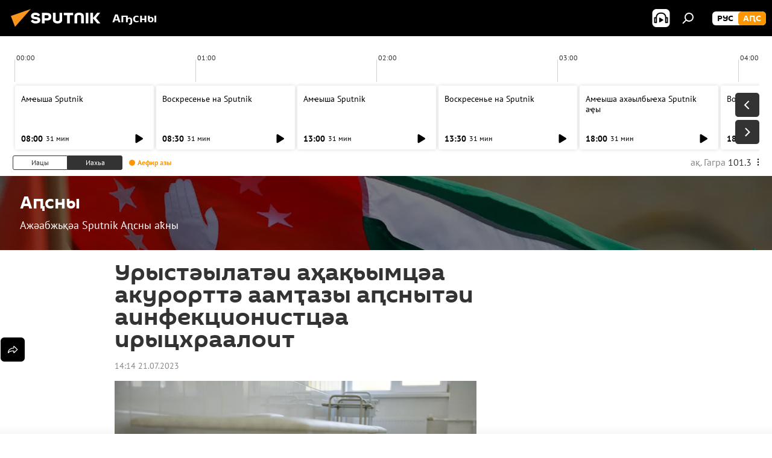

--- FILE ---
content_type: text/html; charset=utf-8
request_url: https://sputnik-abkhazia.info/20230721/urystylati-aaymtsa-akurortt-aamazy-asnyti-ainfektsionisttsa-irytskhraaloit-1047046191.html
body_size: 20482
content:
<!DOCTYPE html><html lang="ab" data-lang="abh" data-charset="" dir="ltr"><head prefix="og: http://ogp.me/ns# fb: http://ogp.me/ns/fb# article: http://ogp.me/ns/article#"><title>Урыстәылатәи аҳақьымцәа акурорттә аамҭазы аԥснытәи аинфекционистцәа ирыцхраалоит - 21.07.2023, Sputnik Аҧсны</title><meta name="description" content="Акурорттә аамҭазы урыстәылатәи аҳақьымцәа Аԥсныҟа ацхырара ҳәа рааразы аиқәшаҳаҭра рыбжьарҵахьан Аԥсны агәабзиарахьчара аминистр Едуард Быҭәбеи, Урыстәыла... 21.07.2023, Sputnik Аҧсны"><meta name="keywords" content="ажәабжьқәа, агәабзиара, ауаажәларра"><meta http-equiv="X-UA-Compatible" content="IE=edge,chrome=1"><meta http-equiv="Content-Type" content="text/html; charset=utf-8"><meta name="robots" content="index, follow, max-image-preview:large"><meta name="viewport" content="width=device-width, initial-scale=1.0, maximum-scale=1.0, user-scalable=yes"><meta name="HandheldFriendly" content="true"><meta name="MobileOptimzied" content="width"><meta name="referrer" content="always"><meta name="format-detection" content="telephone=no"><meta name="format-detection" content="address=no"><link rel="alternate" type="application/rss+xml" href="https://sputnik-abkhazia.info/export/rss2/archive/index.xml"><link rel="canonical" href="https://sputnik-abkhazia.info/20230721/urystylati-aaymtsa-akurortt-aamazy-asnyti-ainfektsionisttsa-irytskhraaloit-1047046191.html"><link rel="preload" as="image" href="https://cdnn1.img.sputnik-abkhazia.info/img/07e5/04/11/1032237817_0:0:2601:1463_1920x0_80_0_0_26feef74b25f02a5cbf36384785722a7.jpg.webp" imagesrcset="https://cdnn1.img.sputnik-abkhazia.info/img/07e5/04/11/1032237817_0:0:2601:1463_640x0_80_0_0_a9b2f37914ed66689a5b1f76cd91d66c.jpg.webp 640w,https://cdnn1.img.sputnik-abkhazia.info/img/07e5/04/11/1032237817_0:0:2601:1463_1280x0_80_0_0_826fd931ab8af878176ede22044a8d26.jpg.webp 1280w,https://cdnn1.img.sputnik-abkhazia.info/img/07e5/04/11/1032237817_0:0:2601:1463_1920x0_80_0_0_26feef74b25f02a5cbf36384785722a7.jpg.webp 1920w"><link rel="preconnect" href="https://cdnn1.img.sputnik-abkhazia.info/images/"><link rel="dns-prefetch" href="https://cdnn1.img.sputnik-abkhazia.info/images/"><link rel="alternate" hreflang="ab" href="https://sputnik-abkhazia.info/20230721/urystylati-aaymtsa-akurortt-aamazy-asnyti-ainfektsionisttsa-irytskhraaloit-1047046191.html"><link rel="alternate" hreflang="x-default" href="https://sputnik-abkhazia.info/20230721/urystylati-aaymtsa-akurortt-aamazy-asnyti-ainfektsionisttsa-irytskhraaloit-1047046191.html"><link rel="apple-touch-icon" sizes="57x57" href="https://cdnn1.img.sputnik-abkhazia.info/i/favicon/favicon-57x57.png"><link rel="apple-touch-icon" sizes="60x60" href="https://cdnn1.img.sputnik-abkhazia.info/i/favicon/favicon-60x60.png"><link rel="apple-touch-icon" sizes="72x72" href="https://cdnn1.img.sputnik-abkhazia.info/i/favicon/favicon-72x72.png"><link rel="apple-touch-icon" sizes="76x76" href="https://cdnn1.img.sputnik-abkhazia.info/i/favicon/favicon-76x76.png"><link rel="apple-touch-icon" sizes="114x114" href="https://cdnn1.img.sputnik-abkhazia.info/i/favicon/favicon-114x114.png"><link rel="apple-touch-icon" sizes="120x120" href="https://cdnn1.img.sputnik-abkhazia.info/i/favicon/favicon-120x120.png"><link rel="apple-touch-icon" sizes="144x144" href="https://cdnn1.img.sputnik-abkhazia.info/i/favicon/favicon-144x144.png"><link rel="apple-touch-icon" sizes="152x152" href="https://cdnn1.img.sputnik-abkhazia.info/i/favicon/favicon-152x152.png"><link rel="apple-touch-icon" sizes="180x180" href="https://cdnn1.img.sputnik-abkhazia.info/i/favicon/favicon-180x180.png"><link rel="icon" type="image/png" sizes="192x192" href="https://cdnn1.img.sputnik-abkhazia.info/i/favicon/favicon-192x192.png"><link rel="icon" type="image/png" sizes="32x32" href="https://cdnn1.img.sputnik-abkhazia.info/i/favicon/favicon-32x32.png"><link rel="icon" type="image/png" sizes="96x96" href="https://cdnn1.img.sputnik-abkhazia.info/i/favicon/favicon-96x96.png"><link rel="icon" type="image/png" sizes="16x16" href="https://cdnn1.img.sputnik-abkhazia.info/i/favicon/favicon-16x16.png"><link rel="manifest" href="/project_data/manifest.json?4"><meta name="msapplication-TileColor" content="#F4F4F4"><meta name="msapplication-TileImage" content="https://cdnn1.img.sputnik-abkhazia.info/i/favicon/favicon-144x144.png"><meta name="theme-color" content="#F4F4F4"><link rel="shortcut icon" href="https://cdnn1.img.sputnik-abkhazia.info/i/favicon/favicon.ico"><meta property="fb:app_id" content="995840767194484"><meta property="fb:pages" content="1520886808189758"><meta name="analytics:lang" content="abh"><meta name="analytics:title" content="Урыстәылатәи аҳақьымцәа акурорттә аамҭазы аԥснытәи аинфекционистцәа ирыцхраалоит - 21.07.2023, Sputnik Аҧсны"><meta name="analytics:keyw" content="asny, news, common_agabziara, society"><meta name="analytics:rubric" content=""><meta name="analytics:tags" content="Аԥсны, Ажәабжьқәа, агәабзиара, Ауаажәларра"><meta name="analytics:site_domain" content="sputnik-abkhazia.info"><meta name="analytics:article_id" content="1047046191"><meta name="analytics:url" content="https://sputnik-abkhazia.info/20230721/urystylati-aaymtsa-akurortt-aamazy-asnyti-ainfektsionisttsa-irytskhraaloit-1047046191.html"><meta name="analytics:p_ts" content="1689938040"><meta name="analytics:author" content="Sputnik Аҧсны"><meta name="analytics:isscroll" content="0"><meta property="og:url" content="https://sputnik-abkhazia.info/20230721/urystylati-aaymtsa-akurortt-aamazy-asnyti-ainfektsionisttsa-irytskhraaloit-1047046191.html"><meta property="og:title" content="Урыстәылатәи аҳақьымцәа акурорттә аамҭазы аԥснытәи аинфекционистцәа ирыцхраалоит"><meta property="og:description" content="Акурорттә аамҭазы урыстәылатәи аҳақьымцәа Аԥсныҟа ацхырара ҳәа рааразы аиқәшаҳаҭра рыбжьарҵахьан Аԥсны агәабзиарахьчара аминистр Едуард Быҭәбеи, Урыстәыла агәабзиарахьчара аминистр ихаҭыԥуаҩ Виктор Фисенкои."><meta property="og:type" content="article"><meta property="og:site_name" content="Sputnik Аҧсны"><meta property="og:locale" content="ab_AB"><meta property="og:image" content="https://cdnn1.img.sputnik-abkhazia.info/img/07e5/04/11/1032237817_0:0:2601:1463_2072x0_60_0_0_6fc24238094284030f303e77a76faf1d.jpg.webp"><meta property="og:image:width" content="2072"><meta name="relap-image" content="https://cdnn1.img.sputnik-abkhazia.info/img/07e5/04/11/1032237817_0:0:2601:1463_2072x0_80_0_0_496c51af8ab9d00f6b371e4403a9f2ce.jpg.webp"><meta name="twitter:card" content="summary_large_image"><meta name="twitter:image" content="https://cdnn1.img.sputnik-abkhazia.info/img/07e5/04/11/1032237817_0:0:2601:1463_2072x0_60_0_0_6fc24238094284030f303e77a76faf1d.jpg.webp"><meta property="article:published_time" content="20230721T1414+0300"><meta property="article:author" content="Sputnik Аҧсны"><link rel="author" href="https://sputnik-abkhazia.info"><meta property="article:section" content="Ажәабжьқәа"><meta property="article:tag" content="Ажәабжьқәа"><meta property="article:tag" content="агәабзиара"><meta property="article:tag" content="Ауаажәларра"><meta name="relap-entity-id" content="1047046191"><meta property="fb:pages" content="1520886808189758"><link rel="amphtml" href="https://sputnik-abkhazia.info/amp/20230721/urystylati-aaymtsa-akurortt-aamazy-asnyti-ainfektsionisttsa-irytskhraaloit-1047046191.html"><link rel="preload" as="style" onload="this.onload=null;this.rel='stylesheet'" type="text/css" href="https://cdnn1.img.sputnik-abkhazia.info/css/libs/fonts.min.css?911eb65935"><link rel="preload" as="style" onload="this.onload=null;this.rel='stylesheet'" type="text/css" href="https://cdnn1.img.sputnik-abkhazia.info/css/libs/fonts_pt_sans.min.css?965e265aa"><link rel="stylesheet" type="text/css" href="https://cdnn1.img.sputnik-abkhazia.info/css/common.min.css?9149894256"><link rel="stylesheet" type="text/css" href="https://cdnn1.img.sputnik-abkhazia.info/css/radioschedule.min.css?975ce1b4d"><link rel="stylesheet" type="text/css" href="https://cdnn1.img.sputnik-abkhazia.info/css/article.min.css?913fe17605"><script src="https://cdnn1.img.sputnik-abkhazia.info/min/js/dist/head.js?9c9052ef3"></script><script data-iub-purposes="1">var _paq = _paq || []; (function() {var stackDomain = window.location.hostname.split('.').reverse();var domain = stackDomain[1] + '.' + stackDomain[0];_paq.push(['setCDNMask', new RegExp('cdn(\\w+).img.'+domain)]); _paq.push(['setSiteId', 'sputnik_ab']); _paq.push(['trackPageView']); _paq.push(['enableLinkTracking']); var d=document, g=d.createElement('script'), s=d.getElementsByTagName('script')[0]; g.type='text/javascript'; g.defer=true; g.async=true; g.src='//a.sputniknews.com/js/sputnik.js'; s.parentNode.insertBefore(g,s); } )();</script><script type="text/javascript" src="https://cdnn1.img.sputnik-abkhazia.info/min/js/libs/banners/adfx.loader.bind.js?98d724fe2"></script><script>
                (window.yaContextCb = window.yaContextCb || []).push(() => {
                    replaceOriginalAdFoxMethods();
                    window.Ya.adfoxCode.hbCallbacks = window.Ya.adfoxCode.hbCallbacks || [];
                })
            </script><!--В <head> сайта один раз добавьте код загрузчика-->
<script>window.yaContextCb = window.yaContextCb || []</script>
<script src="https://yandex.ru/ads/system/context.js" async></script><script>var endlessScrollFirst = 1047046191; var endlessScrollUrl = '/services/article/infinity/'; var endlessScrollAlgorithm = ''; var endlessScrollQueue = [1060450828, 1060450655, 1060405403, 1060449207, 1060448700, 1060448270, 1060447590, 1060445251, 1060444989, 1060444291, 1060443882, 1060443535, 1060442322, 1060441768, 1060440857];</script><script>var endlessScrollFirst = 1047046191; var endlessScrollUrl = '/services/article/infinity/'; var endlessScrollAlgorithm = ''; var endlessScrollQueue = [1060450828, 1060450655, 1060405403, 1060449207, 1060448700, 1060448270, 1060447590, 1060445251, 1060444989, 1060444291, 1060443882, 1060443535, 1060442322, 1060441768, 1060440857];</script></head><body id="body" data-ab="a" data-emoji="0" class="site_ab m-page-article "><div class="schema_org" itemscope="itemscope" itemtype="https://schema.org/WebSite"><meta itemprop="name" content="Sputnik Аҧсны"><meta itemprop="alternateName" content="Sputnik Аҧсны"><meta itemprop="description" content="Иҵабыргны, еиламырцҳаӡакәа атәылеи адунеи рыхҭысқәа"><a itemprop="url" href="https://sputnik-abkhazia.info" title="Sputnik Аҧсны"> </a><meta itemprop="image" content="https://sputnik-abkhazia.info/i/logo/logo.png"></div><ul class="schema_org" itemscope="itemscope" itemtype="http://schema.org/BreadcrumbList"><li itemprop="itemListElement" itemscope="itemscope" itemtype="http://schema.org/ListItem"><meta itemprop="name" content="Sputnik Аҧсны"><meta itemprop="position" content="1"><meta itemprop="item" content="https://sputnik-abkhazia.info"><a itemprop="url" href="https://sputnik-abkhazia.info" title="Sputnik Аҧсны"> </a></li><li itemprop="itemListElement" itemscope="itemscope" itemtype="http://schema.org/ListItem"><meta itemprop="name" content="Ажәабжьқәа"><meta itemprop="position" content="2"><meta itemprop="item" content="https://sputnik-abkhazia.info/20230721/"><a itemprop="url" href="https://sputnik-abkhazia.info/20230721/" title="Ажәабжьқәа"> </a></li><li itemprop="itemListElement" itemscope="itemscope" itemtype="http://schema.org/ListItem"><meta itemprop="name" content="Урыстәылатәи аҳақьымцәа акурорттә аамҭазы аԥснытәи аинфекционистцәа ирыцхраалоит"><meta itemprop="position" content="3"><meta itemprop="item" content="https://sputnik-abkhazia.info/20230721/urystylati-aaymtsa-akurortt-aamazy-asnyti-ainfektsionisttsa-irytskhraaloit-1047046191.html"><a itemprop="url" href="https://sputnik-abkhazia.info/20230721/urystylati-aaymtsa-akurortt-aamazy-asnyti-ainfektsionisttsa-irytskhraaloit-1047046191.html" title="Урыстәылатәи аҳақьымцәа акурорттә аамҭазы аԥснытәи аинфекционистцәа ирыцхраалоит"> </a></li></ul><div class="container"><div class="banner m-before-header m-article-desktop" data-position="article_desktop_header" data-infinity="1"><aside class="banner__content"><iframe class="relap-runtime-iframe" style="position:absolute;top:-9999px;left:-9999px;visibility:hidden;" srcdoc="<script src='https://relap.io/v7/relap.js' data-relap-token='HvaPHeJmpVila25r'></script>"></iframe>


<!--AdFox START-->
<!--riaru-->
<!--Площадка: sputnik-abkhazia.ru / * / *-->
<!--Тип баннера: 100%x-->
<!--Расположение: 19223_n-bn23-х120-desk-->
<div id="adfox_163404501964749453_1"></div>
<script>
    window.yaContextCb.push(()=>{
        Ya.adfoxCode.create({
            ownerId: 249922,
            containerId: 'adfox_163404501964749453_1',
            params: {
                pp: 'btbn',
                ps: 'ckao',
                p2: 'fluh',
                puid1: '',
                puid2: '',
                puid3: '',
                puid4: 'asny:news:common_agabziara:society',
                puid5: ''
            }
        })
    })
</script></aside></div><div class="banner m-before-header m-article-mobile" data-position="article_mobile_header" data-infinity="1"><aside class="banner__content"><!--AdFox START-->
<!--riaru-->
<!--Площадка: sputnik-abkhazia.ru / * / *-->
<!--Тип баннера: 100%x-->
<!--Расположение: 19228_n-bn28-х100-mob-->
<div id="adfox_16340453950415720_1"></div>
<script>
    window.yaContextCb.push(()=>{
        Ya.adfoxCode.create({
            ownerId: 249922,
            containerId: 'adfox_16340453950415720_1',
            params: {
                pp: 'btbp',
                ps: 'ckao',
                p2: 'fluh',
                puid1: '',
                puid2: '',
                puid3: '',
                puid4: 'asny:news:common_agabziara:society',
                puid5: ''
            }
        })
    })
</script></aside></div></div><div class="page" id="page"><div id="alerts"><script type="text/template" id="alertAfterRegisterTemplate">
                    
                        <div class="auth-alert m-hidden" id="alertAfterRegister">
                            <div class="auth-alert__text">
                                <%- data.success_title %> <br />
                                <%- data.success_email_1 %>
                                <span class="m-email"></span>
                                <%- data.success_email_2 %>
                            </div>
                            <div class="auth-alert__btn">
                                <button class="form__btn m-min m-black confirmEmail">
                                    <%- data.send %>
                                </button>
                            </div>
                        </div>
                    
                </script><script type="text/template" id="alertAfterRegisterNotifyTemplate">
                    
                        <div class="auth-alert" id="alertAfterRegisterNotify">
                            <div class="auth-alert__text">
                                <%- data.golink_1 %>
                                <span class="m-email">
                                    <%- user.mail %>
                                </span>
                                <%- data.golink_2 %>
                            </div>
                            <% if (user.registerConfirmCount <= 2 ) {%>
                                <div class="auth-alert__btn">
                                    <button class="form__btn m-min m-black confirmEmail">
                                        <%- data.send %>
                                    </button>
                                </div>
                            <% } %>
                        </div>
                    
                </script></div><div class="anchor" id="anchor"><div class="header " id="header"><div class="m-relative"><div class="container m-header"><div class="header__wrap"><div class="header__name"><div class="header__logo"><a href="/" title="Sputnik Аҧсны"><svg xmlns="http://www.w3.org/2000/svg" width="176" height="44" viewBox="0 0 176 44" fill="none"><path class="chunk_1" fill-rule="evenodd" clip-rule="evenodd" d="M45.8073 18.3817C45.8073 19.5397 47.1661 19.8409 49.3281 20.0417C54.1074 20.4946 56.8251 21.9539 56.8461 25.3743C56.8461 28.7457 54.2802 30.9568 48.9989 30.9568C44.773 30.9568 42.1067 29.1496 41 26.5814L44.4695 24.5688C45.3754 25.9277 46.5334 27.0343 49.4005 27.0343C51.3127 27.0343 52.319 26.4296 52.319 25.5751C52.319 24.5665 51.6139 24.2163 48.3942 23.866C43.7037 23.3617 41.3899 22.0029 41.3899 18.5824C41.3899 15.9675 43.3511 13 48.9359 13C52.9611 13 55.6274 14.8095 56.4305 17.1746L53.1105 19.1358C53.0877 19.1012 53.0646 19.0657 53.041 19.0295C52.4828 18.1733 51.6672 16.9224 48.6744 16.9224C46.914 16.9224 45.8073 17.4758 45.8073 18.3817ZM67.4834 13.3526H59.5918V30.707H64.0279V26.0794H67.4484C72.1179 26.0794 75.0948 24.319 75.0948 19.6401C75.0854 15.3138 72.6199 13.3526 67.4834 13.3526ZM67.4834 22.206H64.0186V17.226H67.4834C69.8975 17.226 70.654 18.0291 70.654 19.6891C70.6587 21.6527 69.6524 22.206 67.4834 22.206ZM88.6994 24.7206C88.6994 26.2289 87.4924 27.0857 85.3794 27.0857C83.3178 27.0857 82.1597 26.2289 82.1597 24.7206V13.3526H77.7236V25.0264C77.7236 28.6477 80.7425 30.9615 85.4704 30.9615C89.9999 30.9615 93.1168 28.8601 93.1168 25.0264V13.3526H88.6808L88.6994 24.7206ZM136.583 13.3526H132.159V30.7023H136.583V13.3526ZM156.097 13.3526L149.215 21.9235L156.45 30.707H151.066L144.276 22.4559V30.707H139.85V13.3526H144.276V21.8021L151.066 13.3526H156.097ZM95.6874 17.226H101.221V30.707H105.648V17.226H111.181V13.3526H95.6874V17.226ZM113.49 18.7342C113.49 15.2134 116.458 13 121.085 13C125.715 13 128.888 15.0616 128.902 18.7342V30.707H124.466V18.935C124.466 17.6789 123.259 16.8734 121.146 16.8734C119.094 16.8734 117.926 17.6789 117.926 18.935V30.707H113.49V18.7342Z" fill="white"></path><path class="chunk_2" d="M41 7L14.8979 36.5862L8 18.431L41 7Z" fill="#F8961D"></path></svg></a></div><div class="header__project"><span class="header__project-title">Аҧсны</span></div></div><div class="header__controls" data-nosnippet=""><div class="share m-header" data-id="1047046191" data-url="https://sputnik-abkhazia.info/20230721/urystylati-aaymtsa-akurortt-aamazy-asnyti-ainfektsionisttsa-irytskhraaloit-1047046191.html" data-title="Урыстәылатәи аҳақьымцәа акурорттә аамҭазы аԥснытәи аинфекционистцәа ирыцхраалоит"></div><div class="header__menu"><span class="header__menu-item header__menu-item-radioButton" id="radioButton" data-stream="https://nfw.ria.ru/flv/audio.aspx?ID=38841761&amp;type=mp3"><svg class="svg-icon"><use xmlns:xlink="http://www.w3.org/1999/xlink" xlink:href="/i/sprites/package/inline.svg?63#radio2"></use></svg></span><span class="header__menu-item" data-modal-open="search"><svg class="svg-icon"><use xmlns:xlink="http://www.w3.org/1999/xlink" xlink:href="/i/sprites/package/inline.svg?63#search"></use></svg></span></div><div class="switcher m-double"><div class="switcher__label"><span class="switcher__title">аԤс</span><span class="switcher__icon"><svg class="svg-icon"><use xmlns:xlink="http://www.w3.org/1999/xlink" xlink:href="/i/sprites/package/inline.svg?63#arrowDown"></use></svg></span></div><div class="switcher__dropdown"><div translate="no" class="notranslate"><div class="switcher__list"><a href="https://sputnik-abkhazia.ru/" class="switcher__link"><span class="switcher__project">Sputnik Абхазия</span><span class="switcher__abbr" data-abbr="рус">рус</span></a><a href="https://sputnik-abkhazia.info/" class="switcher__link m-selected"><span class="switcher__project">Sputnik Аҧсны</span><span class="switcher__abbr" data-abbr="аԤс">аԤс</span><i class="switcher__accept"><svg class="svg-icon"><use xmlns:xlink="http://www.w3.org/1999/xlink" xlink:href="/i/sprites/package/inline.svg?63#ok"></use></svg></i></a></div></div></div></div></div></div></div></div></div></div><script>var GLOBAL = GLOBAL || {}; GLOBAL.translate = {}; GLOBAL.rtl = 0; GLOBAL.lang = "abh"; GLOBAL.design = "ab"; GLOBAL.charset = ""; GLOBAL.project = "sputnik_ab"; GLOBAL.htmlCache = 1; GLOBAL.translate.search = {}; GLOBAL.translate.search.notFound = "Акгьы ԥшааӡам"; GLOBAL.translate.search.stringLenght = "Аԥшааразы иҵегьы анбанқәа анышәҵа"; GLOBAL.www = "https://sputnik-abkhazia.info"; GLOBAL.seo = {}; GLOBAL.seo.title = ""; GLOBAL.seo.keywords = ""; GLOBAL.seo.description = ""; GLOBAL.sock = {}; GLOBAL.sock.server = "https://cm.sputniknews.com/chat"; GLOBAL.sock.lang = "abh"; GLOBAL.sock.project = "sputnik_ab"; GLOBAL.social = {}; GLOBAL.social.fbID = "995840767194484"; GLOBAL.share = [ { name: 'telegram', mobile: false },{ name: 'vk', mobile: false },{ name: 'odnoklassniki', mobile: false },{ name: 'messenger', mobile: true },{ name: 'twitter', mobile: false } ]; GLOBAL.csrf_token = ''; GLOBAL.search = {}; GLOBAL.auth = {}; GLOBAL.auth.status = 'error'; GLOBAL.auth.provider = ''; GLOBAL.auth.twitter = '/id/twitter/request/'; GLOBAL.auth.facebook = '/id/facebook/request/'; GLOBAL.auth.vkontakte = '/id/vkontakte/request/'; GLOBAL.auth.google = '/id/google/request/'; GLOBAL.auth.ok = '/id/ok/request/'; GLOBAL.auth.apple = '/id/apple/request/'; GLOBAL.auth.moderator = ''; GLOBAL.user = {}; GLOBAL.user.id = ""; GLOBAL.user.emailActive = ""; GLOBAL.user.registerConfirmCount = 0; GLOBAL.article = GLOBAL.article || {}; GLOBAL.article.id = 1047046191; GLOBAL.article.chat_expired = !!1; GLOBAL.chat = GLOBAL.chat || {}; GLOBAL.chat.show = !!1; GLOBAL.locale = {"convertDate":{"yesterday":"\u0418\u0430\u0446\u044b","hours":{"nominative":"%{s}","genitive":"%{s}"},"minutes":{"nominative":"%{s}","genitive":"%{s}"}},"js_templates":{"unread":"Unread","you":"You","author":"Author","report":"Complain","reply":"Answer","block":"\u0417\u0430\u0431\u043b\u043e\u043a\u0438\u0440\u043e\u0432\u0430\u0442\u044c","remove":"Delete","closeall":"Close all","notifications":"Notifications","disable_twelve":"Turn off for 12 hours","new_message":"New message from Sputnik News","acc_block":"Your account has been blocked by the site administrator","acc_unblock":"Your account is unblocked by the site administrator","you_subscribe_1":"You are subscribed to the topic \"","you_subscribe_2":"\". You can manage your subscriptions in your personal account","you_received_warning_1":"You received a ","you_received_warning_2":" - th warning. Respect other members and do not break the commenting rules. After the third violation, you will be blocked for 12 hours.","block_time":"Blocking period: ","hours":" hours","forever":"forever","feedback":"Contact","my_subscriptions":"My subscriptions","rules":"Rules on commenting materials","chat":"Chat: ","chat_new_messages":"New chat messages","chat_moder_remove_1":"Your message \"","chat_moder_remove_2":"\" has been deleted by the administrator","chat_close_time_1":"No one has written in the chat for more than 12 hours, it will close in ","chat_close_time_2":" hours","chat_new_emoji_1":"New reactions ","chat_new_emoji_2":" to your post ","chat_message_reply_1":"Your comment \"","chat_message_reply_2":"\" was answered by a user","chat_verify_message":"\n Thank you! Your comment will be published after it is checked by moderators.\n ","emoji_1":"Like","emoji_2":"Ha-Ha","emoji_3":"Amazing","emoji_4":"Sad","emoji_5":"Outrageous","emoji_6":"Don't like","site_subscribe_podcast":{"success":"Thank you, you are subscribed to the newsletter! You can set up or cancel a subscription in your personal account","subscribed":"You have already subscribed to this newsletter","error":"An unexpected error has occurred. Please try again later"}},"smartcaptcha":{"site_key":"ysc1_Zf0zfLRI3tRHYHJpbX6EjjBcG1AhG9LV0dmZQfJu8ba04c1b"}}; GLOBAL = {...GLOBAL, ...{"subscribe":{"@attributes":{"ratio":"1"},"email":"\u0428\u04d9\u0525\u043e\u0448\u044c\u04ad\u0430","button":"\u0410\u043d\u0430\u043f\u0430\u04b5\u0430\u04a9\u0440\u0430","send":"\u0418\u04ad\u0430\u0431\u0443\u043f, \u0430\u0448\u04d9\u049f\u04d9\u044b \u0448\u04d9\u0437\u044b\u043d\u0430\u0448\u044c\u04ad\u0443\u043f \u0430\u043d\u0430\u043f\u0430\u04b5\u0430\u04a9\u0440\u0430 \u0430\u0448\u044c\u0430\u049b\u04d9\u044b\u0440\u04f7\u04d9\u04f7\u04d9\u0430\u0440\u0430\u0437\u044b \u0430\u0437\u0445\u044c\u0430\u0440\u0525\u0448 \u0430\u0446\u043d\u044b","subscribe":"\u0418\u04ad\u0430\u0431\u0443\u043f, \u0448\u04d9\u0430\u0440\u0430 \u0430\u0437\u044b\u043d\u0430\u0448\u044c\u04ad\u0440\u0430 \u0448\u04d9\u043d\u0430\u043f\u044b \u0430\u04b5\u0430\u04a9\u0443\u043f! \u0410\u043d\u0430\u043f\u0430\u04b5\u0430\u04a9\u0440\u0430 \u0430\u0440\u04bd\u0435\u0438\u0440\u0435\u0438 \u043c\u0430 \u043c\u0430\u043f \u0430\u0446\u04d9\u043a\u0440\u0435\u0438 \u0448\u04d9\u044b\u043b\u0448\u043e\u0438\u0442 \u0448\u04d9\u0445\u0430\u0442\u04d9 \u043a\u0430\u0431\u0438\u043d\u0435\u04ad \u0430\u04bf\u044b","confirm":"\u0428\u04d9\u0430\u0440\u0430 \u0430\u0440\u0438 \u0430\u0437\u044b\u043d\u0430\u0448\u044c\u04ad\u0440\u0430 \u0448\u04d9\u043d\u0430\u043f\u044b \u0430\u04b5\u0430\u0448\u04d9\u044b\u04a9\u0445\u044c\u0435\u0438\u0442"}}}; GLOBAL.js = {}; GLOBAL.js.videoplayer = "https://cdnn1.img.sputnik-abkhazia.info/min/js/dist/videoplayer.js?9651130d6"; GLOBAL.userpic = "/userpic/"; GLOBAL.gmt = ""; GLOBAL.tz = "+0300"; GLOBAL.projectList = [ { title: 'Жәларбжьаратәи', country: [ { title: 'Англыз бызшәа', url: 'https://sputnikglobe.com', flag: 'flags-INT', lang: 'International', lang2: 'English' }, ] }, { title: 'Ааигәа Мрагылара', country: [ { title: 'Араб бызшәа', url: 'https://sarabic.ae/', flag: 'flags-INT', lang: 'Sputnik عربي', lang2: 'Arabic' }, { title: 'Аҭырқә бызшәа', url: 'https://anlatilaninotesi.com.tr/', flag: 'flags-TUR', lang: 'Türkiye', lang2: 'Türkçe' }, { title: 'Фарси', url: 'https://spnfa.ir/', flag: 'flags-INT', lang: 'Sputnik ایران', lang2: 'Persian' }, { title: 'Дари', url: 'https://sputnik.af/', flag: 'flags-INT', lang: 'Sputnik افغانستان', lang2: 'Dari' }, ] }, { title: 'Латынтәи Америка', country: [ { title: 'Аиспан бызшәа', url: 'https://noticiaslatam.lat/', flag: 'flags-INT', lang: 'Mundo', lang2: 'Español' }, { title: 'Апортугал бызшәа', url: 'https://noticiabrasil.net.br/', flag: 'flags-BRA', lang: 'Brasil', lang2: 'Português' }, ] }, { title: 'Аладатәи Азиа', country: [ { title: 'Хинди', url: 'https://hindi.sputniknews.in', flag: 'flags-IND', lang: 'भारत', lang2: 'हिंदी' }, { title: 'Англыз бызшәа', url: 'https://sputniknews.in', flag: 'flags-IND', lang: 'India', lang2: 'English' }, ] }, { title: 'Мрагыларатәии Алада-Мрагыларатәи Азиа', country: [ { title: 'Авиетнам бызшәа', url: 'https://kevesko.vn/', flag: 'flags-VNM', lang: 'Việt Nam', lang2: 'Tiếng Việt' }, { title: 'Аиапон бызшәа', url: 'https://sputniknews.jp/', flag: 'flags-JPN', lang: '日本', lang2: '日本語' }, { title: 'Акитаи бызшәа', url: 'https://sputniknews.cn/', flag: 'flags-CHN', lang: '中国', lang2: '中文' }, ] }, { title: 'Агәҭантәи Азиа', country: [ { title: 'Аҟазах бызшәа', url: 'https://sputnik.kz/', flag: 'flags-KAZ', lang: 'Қазақстан', lang2: 'Қазақ тілі' }, { title: 'Аҟырӷыз бызшәа', url: 'https://sputnik.kg/', flag: 'flags-KGZ', lang: 'Кыргызстан', lang2: 'Кыргызча' }, { title: 'Аузбек бызшәа', url: 'https://oz.sputniknews.uz/', flag: 'flags-UZB', lang: 'Oʻzbekiston', lang2: 'Ўзбекча' }, { title: 'Аҭаџьықь бызшәа', url: 'https://sputnik.tj/', flag: 'flags-TJK', lang: 'Тоҷикистон', lang2: 'Тоҷикӣ' }, ] }, { title: 'Африка', country: [ { title: 'Афранцыз бызшәа', url: 'https://fr.sputniknews.africa/', flag: 'flags-INT', lang: 'Afrique', lang2: 'Français' }, { title: 'Англыз бызшәа', url: 'https://en.sputniknews.africa', flag: 'flags-INT', lang: 'Africa', lang2: 'English' }, ] }, { title: 'Алада Кавказ', country: [ { title: 'Аерман бызшәа', url: 'https://arm.sputniknews.ru/', flag: 'flags-ARM', lang: 'Արմենիա', lang2: 'Հայերեն' }, { title: 'Аԥсуа бызшәа', url: 'https://sputnik-abkhazia.info/', flag: 'flags-ABH', lang: 'Аҧсны', lang2: 'Аҧсышәала' }, { title: 'Ауаԥс бызшәа', url: 'https://sputnik-ossetia.com/', flag: 'flags-OST', lang: 'Хуссар Ирыстон', lang2: 'Иронау' }, { title: 'Азербаиџьан бызшәа', url: 'https://sputnik.az/', flag: 'flags-AZE', lang: 'Azərbaycan', lang2: 'Аzərbaycanca' }, ] }, { title: 'Европа', country: [ { title: 'Асерб бызшәа', url: 'https://sputnikportal.rs/', flag: 'flags-SRB', lang: 'Србиjа', lang2: 'Српски' }, { title: 'Аурыс', url: 'https://lv.sputniknews.ru/', flag: 'flags-LVA', lang: 'Latvija', lang2: 'Русский' }, { title: 'Аурыс', url: 'https://lt.sputniknews.ru/', flag: 'flags-LTU', lang: 'Lietuva', lang2: 'Русский' }, { title: 'Амолдав бызшәа', url: 'https://md.sputniknews.com/', flag: 'flags-MDA', lang: 'Moldova', lang2: 'Moldovenească' }, { title: 'Абелорус бызшәа', url: 'https://bel.sputnik.by/', flag: 'flags-BLR', lang: 'Беларусь', lang2: 'Беларускi' } ] }, ];</script><div class="wrapper" id="endless" data-infinity-max-count="2"><div class="radioschedule"><div class="radioschedule__inner"><div class="radioschedule__time"><div class="radioschedule__time-scroll"><div class="radioschedule__time-list"><div class="radioschedule__time-day"><div class="radioschedule__time-line-item" style="left: 0px;">00:00</div><div class="radioschedule__time-line-item" style="left: 300px;">01:00</div><div class="radioschedule__time-line-item" style="left: 600px;">02:00</div><div class="radioschedule__time-line-item" style="left: 900px;">03:00</div><div class="radioschedule__time-line-item" style="left: 1200px;">04:00</div><div class="radioschedule__time-line-item" style="left: 1500px;">05:00</div><div class="radioschedule__time-line-item" style="left: 1800px;">06:00</div><div class="radioschedule__time-line-item" style="left: 2100px;">07:00</div><div class="radioschedule__time-line-item" style="left: 2400px;">08:00</div><div class="radioschedule__time-line-item" style="left: 2700px;">09:00</div><div class="radioschedule__time-line-item" style="left: 3000px;">10:00</div><div class="radioschedule__time-line-item" style="left: 3300px;">11:00</div><div class="radioschedule__time-line-item" style="left: 3600px;">12:00</div><div class="radioschedule__time-line-item" style="left: 3900px;">13:00</div><div class="radioschedule__time-line-item" style="left: 4200px;">14:00</div><div class="radioschedule__time-line-item" style="left: 4500px;">15:00</div><div class="radioschedule__time-line-item" style="left: 4800px;">16:00</div><div class="radioschedule__time-line-item" style="left: 5100px;">17:00</div><div class="radioschedule__time-line-item" style="left: 5400px;">18:00</div><div class="radioschedule__time-line-item" style="left: 5700px;">19:00</div><div class="radioschedule__time-line-item" style="left: 6000px;">20:00</div><div class="radioschedule__time-line-item" style="left: 6300px;">21:00</div><div class="radioschedule__time-line-item" style="left: 6600px;">22:00</div><div class="radioschedule__time-line-item" style="left: 6900px;">23:00</div><div class="radioschedule__time-list-item" data-pos="8" data-start="1768712400" data-end="1768714200" style="left: 2400.01625px; width: 151.970833333333px"></div><div class="radioschedule__time-list-item" data-pos="8" data-start="1768714200" data-end="1768730400" style="left: 2549.99533333333px; width: 152.959166666667px"></div><div class="radioschedule__time-list-item" data-pos="13" data-start="1768730400" data-end="1768732200" style="left: 3900.00716666667px; width: 151.970833333333px"></div><div class="radioschedule__time-list-item" data-pos="13" data-start="1768732200" data-end="1768748400" style="left: 4049.99408333333px; width: 152.959166666667px"></div><div class="radioschedule__time-list-item" data-pos="18" data-start="1768748400" data-end="1768750200" style="left: 5400.01008333333px; width: 151.513666666667px"></div><div class="radioschedule__time-list-item" data-pos="18" data-start="1768750200" data-end="1768759200" style="left: 5549.99683333333px; width: 151.685666666667px"></div><div class="radioschedule__time-list-item" data-pos="21" data-start="1768759200" data-end="1768761000" style="left: 6300.0145px; width: 151.513666666667px"></div><div class="radioschedule__time-list-item" data-pos="21" data-start="1768761000" data-end="1768762832" style="left: 6449.99358333333px; width: 151.685666666667px"></div></div><div class="radioschedule__time-day"><div class="radioschedule__time-line-item" style="left: 0px;">00:00</div><div class="radioschedule__time-line-item" style="left: 300px;">01:00</div><div class="radioschedule__time-line-item" style="left: 600px;">02:00</div><div class="radioschedule__time-line-item" style="left: 900px;">03:00</div><div class="radioschedule__time-line-item" style="left: 1200px;">04:00</div><div class="radioschedule__time-line-item" style="left: 1500px;">05:00</div><div class="radioschedule__time-line-item" style="left: 1800px;">06:00</div><div class="radioschedule__time-line-item" style="left: 2100px;">07:00</div><div class="radioschedule__time-line-item" style="left: 2400px;">08:00</div><div class="radioschedule__time-line-item" style="left: 2700px;">09:00</div><div class="radioschedule__time-line-item" style="left: 3000px;">10:00</div><div class="radioschedule__time-line-item" style="left: 3300px;">11:00</div><div class="radioschedule__time-line-item" style="left: 3600px;">12:00</div><div class="radioschedule__time-line-item" style="left: 3900px;">13:00</div><div class="radioschedule__time-line-item" style="left: 4200px;">14:00</div><div class="radioschedule__time-line-item" style="left: 4500px;">15:00</div><div class="radioschedule__time-line-item" style="left: 4800px;">16:00</div><div class="radioschedule__time-line-item" style="left: 5100px;">17:00</div><div class="radioschedule__time-line-item" style="left: 5400px;">18:00</div><div class="radioschedule__time-line-item" style="left: 5700px;">19:00</div><div class="radioschedule__time-line-item" style="left: 6000px;">20:00</div><div class="radioschedule__time-line-item" style="left: 6300px;">21:00</div><div class="radioschedule__time-line-item" style="left: 6600px;">22:00</div><div class="radioschedule__time-line-item" style="left: 6900px;">23:00</div><div class="radioschedule__time-list-item" data-pos="8" data-start="1768798800" data-end="1768800600" style="left: 2400.01383333333px; width: 149.737333333333px"></div><div class="radioschedule__time-list-item" data-pos="8" data-start="1768800600" data-end="1768802448" style="left: 2549.99291666667px; width: 152.996166666667px"></div></div></div></div></div><div class="radioschedule__list"><div class="radioschedule__list-scroll"><div class="radioschedule__list-inner"><div class="radioschedule__item" data-day="1" data-start="1768712400"><div class="radioschedule__item-category"></div><div class="radioschedule__item-title"><a href="/20260118/1060438627.html">Амҽыша Sputnik</a></div><div class="radioschedule__item-time"><span>08:00</span><div class="radioschedule__item-duration">31 мин</div></div><div class="radioschedule__item-player"><div class="radioschedule__player" data-media="https://nfw.ria.ru/flv/file.aspx?type=mp3hi&amp;ID=43936762"><span><svg class="svg-icon"><use xmlns:xlink="http://www.w3.org/1999/xlink" xlink:href="/i/sprites/package/inline.svg?63#play_filled"></use></svg></span><span><svg class="svg-icon"><use xmlns:xlink="http://www.w3.org/1999/xlink" xlink:href="/i/sprites/package/inline.svg?63#pause_small"></use></svg></span></div></div></div><div class="radioschedule__item" data-day="1" data-start="1768714200"><div class="radioschedule__item-category"></div><div class="radioschedule__item-title"><a href="/20260118/1060438862.html">Воскресенье  на Sputnik</a></div><div class="radioschedule__item-time"><span>08:30</span><div class="radioschedule__item-duration">31 мин</div></div><div class="radioschedule__item-player"><div class="radioschedule__player" data-media="https://nfw.ria.ru/flv/file.aspx?type=mp3hi&amp;ID=30784615"><span><svg class="svg-icon"><use xmlns:xlink="http://www.w3.org/1999/xlink" xlink:href="/i/sprites/package/inline.svg?63#play_filled"></use></svg></span><span><svg class="svg-icon"><use xmlns:xlink="http://www.w3.org/1999/xlink" xlink:href="/i/sprites/package/inline.svg?63#pause_small"></use></svg></span></div></div></div><div class="radioschedule__item" data-day="1" data-start="1768730400"><div class="radioschedule__item-category"></div><div class="radioschedule__item-title"><a href="/20260118/1060438627.html">Амҽыша Sputnik</a></div><div class="radioschedule__item-time"><span>13:00</span><div class="radioschedule__item-duration">31 мин</div></div><div class="radioschedule__item-player"><div class="radioschedule__player" data-media="https://nfw.ria.ru/flv/file.aspx?type=mp3hi&amp;ID=43936762"><span><svg class="svg-icon"><use xmlns:xlink="http://www.w3.org/1999/xlink" xlink:href="/i/sprites/package/inline.svg?63#play_filled"></use></svg></span><span><svg class="svg-icon"><use xmlns:xlink="http://www.w3.org/1999/xlink" xlink:href="/i/sprites/package/inline.svg?63#pause_small"></use></svg></span></div></div></div><div class="radioschedule__item" data-day="1" data-start="1768732200"><div class="radioschedule__item-category"></div><div class="radioschedule__item-title"><a href="/20260118/1060438862.html">Воскресенье  на Sputnik</a></div><div class="radioschedule__item-time"><span>13:30</span><div class="radioschedule__item-duration">31 мин</div></div><div class="radioschedule__item-player"><div class="radioschedule__player" data-media="https://nfw.ria.ru/flv/file.aspx?type=mp3hi&amp;ID=30784615"><span><svg class="svg-icon"><use xmlns:xlink="http://www.w3.org/1999/xlink" xlink:href="/i/sprites/package/inline.svg?63#play_filled"></use></svg></span><span><svg class="svg-icon"><use xmlns:xlink="http://www.w3.org/1999/xlink" xlink:href="/i/sprites/package/inline.svg?63#pause_small"></use></svg></span></div></div></div><div class="radioschedule__item" data-day="1" data-start="1768748400"><div class="radioschedule__item-category"></div><div class="radioschedule__item-title"><a href="/20260118/1060444291.html">Амҽыша ахәылбыҽха Sputnik аҿы</a></div><div class="radioschedule__item-time"><span>18:00</span><div class="radioschedule__item-duration">31 мин</div></div><div class="radioschedule__item-player"><div class="radioschedule__player" data-media="https://nfw.ria.ru/flv/file.aspx?type=mp3hi&amp;ID=17710298"><span><svg class="svg-icon"><use xmlns:xlink="http://www.w3.org/1999/xlink" xlink:href="/i/sprites/package/inline.svg?63#play_filled"></use></svg></span><span><svg class="svg-icon"><use xmlns:xlink="http://www.w3.org/1999/xlink" xlink:href="/i/sprites/package/inline.svg?63#pause_small"></use></svg></span></div></div></div><div class="radioschedule__item" data-day="1" data-start="1768750200"><div class="radioschedule__item-category"></div><div class="radioschedule__item-title"><a href="/20260118/1060444989.html">Воскресный вечер на Sputnik </a></div><div class="radioschedule__item-time"><span>18:30</span><div class="radioschedule__item-duration">31 мин</div></div><div class="radioschedule__item-player"><div class="radioschedule__player" data-media="https://nfw.ria.ru/flv/file.aspx?type=mp3hi&amp;ID=35005301"><span><svg class="svg-icon"><use xmlns:xlink="http://www.w3.org/1999/xlink" xlink:href="/i/sprites/package/inline.svg?63#play_filled"></use></svg></span><span><svg class="svg-icon"><use xmlns:xlink="http://www.w3.org/1999/xlink" xlink:href="/i/sprites/package/inline.svg?63#pause_small"></use></svg></span></div></div></div><div class="radioschedule__item" data-day="1" data-start="1768759200"><div class="radioschedule__item-category"></div><div class="radioschedule__item-title"><a href="/20260118/1060444291.html">Амҽыша ахәылбыҽха Sputnik аҿы</a></div><div class="radioschedule__item-time"><span>21:00</span><div class="radioschedule__item-duration">31 мин</div></div><div class="radioschedule__item-player"><div class="radioschedule__player" data-media="https://nfw.ria.ru/flv/file.aspx?type=mp3hi&amp;ID=17710298"><span><svg class="svg-icon"><use xmlns:xlink="http://www.w3.org/1999/xlink" xlink:href="/i/sprites/package/inline.svg?63#play_filled"></use></svg></span><span><svg class="svg-icon"><use xmlns:xlink="http://www.w3.org/1999/xlink" xlink:href="/i/sprites/package/inline.svg?63#pause_small"></use></svg></span></div></div></div><div class="radioschedule__item" data-day="1" data-start="1768761000"><div class="radioschedule__item-category"></div><div class="radioschedule__item-title"><a href="/20260118/1060444989.html">Воскресный вечер на Sputnik </a></div><div class="radioschedule__item-time"><span>21:30</span><div class="radioschedule__item-duration">31 мин</div></div><div class="radioschedule__item-player"><div class="radioschedule__player" data-media="https://nfw.ria.ru/flv/file.aspx?type=mp3hi&amp;ID=35005301"><span><svg class="svg-icon"><use xmlns:xlink="http://www.w3.org/1999/xlink" xlink:href="/i/sprites/package/inline.svg?63#play_filled"></use></svg></span><span><svg class="svg-icon"><use xmlns:xlink="http://www.w3.org/1999/xlink" xlink:href="/i/sprites/package/inline.svg?63#pause_small"></use></svg></span></div></div></div><div class="radioschedule__item" data-day="0" data-start="1768798800"><div class="radioschedule__item-category"></div><div class="radioschedule__item-title"><a href="/20260119/1060448700.html">Ашьыжь Sputnik аҿы</a></div><div class="radioschedule__item-time"><span>08:00</span><div class="radioschedule__item-duration">30 мин</div></div><div class="radioschedule__item-player"><div class="radioschedule__player" data-media="https://nfw.ria.ru/flv/file.aspx?type=mp3hi&amp;ID=70568568"><span><svg class="svg-icon"><use xmlns:xlink="http://www.w3.org/1999/xlink" xlink:href="/i/sprites/package/inline.svg?63#play_filled"></use></svg></span><span><svg class="svg-icon"><use xmlns:xlink="http://www.w3.org/1999/xlink" xlink:href="/i/sprites/package/inline.svg?63#pause_small"></use></svg></span></div></div></div><div class="radioschedule__item" data-day="0" data-start="1768800600"><div class="radioschedule__item-category"></div><div class="radioschedule__item-title"><a href="/20260119/1060449207.html">Утро на Sputnik </a></div><div class="radioschedule__item-time"><span>08:30</span><div class="radioschedule__item-duration">31 мин</div></div><div class="radioschedule__item-player"><div class="radioschedule__player" data-media="https://nfw.ria.ru/flv/file.aspx?type=mp3hi&amp;ID=7349205"><span><svg class="svg-icon"><use xmlns:xlink="http://www.w3.org/1999/xlink" xlink:href="/i/sprites/package/inline.svg?63#play_filled"></use></svg></span><span><svg class="svg-icon"><use xmlns:xlink="http://www.w3.org/1999/xlink" xlink:href="/i/sprites/package/inline.svg?63#pause_small"></use></svg></span></div></div></div></div></div></div><div class="radioschedule__list-nav"><button class="radioschedule__list-nav-button radioschedule__list-nav-prev m-active"><svg class="svg-icon"><use xmlns:xlink="http://www.w3.org/1999/xlink" xlink:href="/i/sprites/package/inline.svg?63#arrowLeft_M"></use></svg></button><button class="radioschedule__list-nav-button radioschedule__list-nav-next m-active"><svg class="svg-icon"><use xmlns:xlink="http://www.w3.org/1999/xlink" xlink:href="/i/sprites/package/inline.svg?63#arrowRight_M"></use></svg></button></div></div><div class="radioschedule__nav"><span data-pos="1">Иацы</span><span data-pos="2">Иахьа</span></div><div class="radioschedule__playnow"><div class="radioschedule__playnow-live">Аефир азы</div><div class="radioschedule__playnow-now"><span class="radioschedule__playnow-now-ico"><svg class="svg-icon"><use xmlns:xlink="http://www.w3.org/1999/xlink" xlink:href="/i/sprites/package/inline.svg?63#pause_small"></use></svg></span><span class="radioschedule__playnow-now-text"></span></div></div><div class="radioschedule__fm"><div class="radioschedule__fm-item-active">ақ. Гагра<span>101.3</span></div><div class="radioschedule__fm-more"><svg class="svg-icon"><use xmlns:xlink="http://www.w3.org/1999/xlink" xlink:href="/i/sprites/package/inline.svg?63#more"></use></svg></div><div class="radioschedule__fm-popup"><div class="radioschedule__fm-item" data-id="1">ақ. Гагра<span>101.3</span></div><div class="radioschedule__fm-item" data-id="2">ақ. Аҟәа<span>103.2</span></div><div class="radioschedule__fm-item" data-id="3">ақ. Гәдоуҭа<span>105.9</span></div><div class="radioschedule__fm-item" data-id="4">ақ. Очамчыра<span>100.7</span></div><div class="radioschedule__fm-item" data-id="5">ақ. Тҟәарчал<span>102.5</span></div><div class="radioschedule__fm-item" data-id="6">ақ. Пицунда<span>101.7</span></div></div></div></div><div class="endless__item " data-infinity="1" data-supertag="1" data-remove-fat="0" data-advertisement-project="0" data-remove-advertisement="0" data-id="1047046191" data-date="20230721" data-endless="1" data-domain="sputnik-abkhazia.info" data-project="sputnik_ab" data-url="/20230721/urystylati-aaymtsa-akurortt-aamazy-asnyti-ainfektsionisttsa-irytskhraaloit-1047046191.html" data-full-url="https://sputnik-abkhazia.info/20230721/urystylati-aaymtsa-akurortt-aamazy-asnyti-ainfektsionisttsa-irytskhraaloit-1047046191.html" data-title="Урыстәылатәи аҳақьымцәа акурорттә аамҭазы аԥснытәи аинфекционистцәа ирыцхраалоит" data-published="2023-07-21T14:14+0300" data-text-length="529" data-keywords="ажәабжьқәа, агәабзиара, ауаажәларра" data-author="Sputnik Аҧсны" data-analytics-keyw="asny, news, common_agabziara, society" data-analytics-rubric="" data-analytics-tags="Аԥсны, Ажәабжьқәа, агәабзиара, Ауаажәларра" data-article-show="" data-chat-expired="" data-pts="1689938040" data-article-type="article" data-is-scroll="1" data-head-title="Урыстәылатәи аҳақьымцәа акурорттә аамҭазы аԥснытәи аинфекционистцәа ирыцхраалоит - Sputnik Аҧсны, 21.07.2023"><a href="/asny/" class="container article__supertag-header m-asny m-media" title="Аԥсны"><div class="article__supertag-header-media"><img media-type="ar6x1" data-source-sid="sputnik_tomas" alt="Признание Сирией Абхазии - Sputnik Аҧсны, 1920, 28.10.2021" title="Признание Сирией Абхазии" src="https://cdnn1.img.sputnik-abkhazia.info/img/102602/11/1026021175_0:97:1001:264_1920x0_80_0_0_ba44baa3208e532c6f99e9977723927b.jpg.webp" decoding="async" width="1920" height="320" srcset="https://cdnn1.img.sputnik-abkhazia.info/img/102602/11/1026021175_0:97:1001:264_640x0_80_0_0_cc5eedc8469fe6bfcaa80e9b6a78684e.jpg.webp 640w,https://cdnn1.img.sputnik-abkhazia.info/img/102602/11/1026021175_0:97:1001:264_1280x0_80_0_0_9cb2b7c6b8faac2df2655953a8f8b20d.jpg.webp 1280w,https://cdnn1.img.sputnik-abkhazia.info/img/102602/11/1026021175_0:97:1001:264_1920x0_80_0_0_ba44baa3208e532c6f99e9977723927b.jpg.webp 1920w"><script type="application/ld+json">
                    {
                        "@context": "http://schema.org",
                        "@type": "ImageObject",
                        "url": "https://cdnn1.img.sputnik-abkhazia.info/img/102602/11/1026021175_0:97:1001:264_640x0_80_0_0_cc5eedc8469fe6bfcaa80e9b6a78684e.jpg.webp",
                        
                            "thumbnail": [
                                
                                    {
                                        "@type": "ImageObject",
                                        "url": "https://cdnn1.img.sputnik-abkhazia.info/img/102602/11/1026021175_0:0:1001:563_640x0_80_0_0_994b4ff2ec06b07ad29c2e8feaabd48d.jpg.webp",
                                        "image": "https://cdnn1.img.sputnik-abkhazia.info/img/102602/11/1026021175_0:0:1001:563_640x0_80_0_0_994b4ff2ec06b07ad29c2e8feaabd48d.jpg.webp"
                                    },
                                    {
                                        "@type": "ImageObject",
                                        "url": "https://cdnn1.img.sputnik-abkhazia.info/img/102602/11/1026021175_0:0:889:667_640x0_80_0_0_7d92ce102f3306ad771a55a8abb58d41.jpg.webp",
                                        "image": "https://cdnn1.img.sputnik-abkhazia.info/img/102602/11/1026021175_0:0:889:667_640x0_80_0_0_7d92ce102f3306ad771a55a8abb58d41.jpg.webp"
                                    },
                                    {
                                        "@type": "ImageObject",
                                        "url": "https://cdnn1.img.sputnik-abkhazia.info/img/102602/11/1026021175_0:0:667:667_640x0_80_0_0_4b23c6f1c13c79de6d2442fcd8adf16f.jpg.webp",
                                        "image": "https://cdnn1.img.sputnik-abkhazia.info/img/102602/11/1026021175_0:0:667:667_640x0_80_0_0_4b23c6f1c13c79de6d2442fcd8adf16f.jpg.webp"
                                    }
                                
                            ],
                        
                        "width": 640,
                            "height": 107
                    }
                </script><script type="application/ld+json">
                    {
                        "@context": "http://schema.org",
                        "@type": "ImageObject",
                        "url": "https://cdnn1.img.sputnik-abkhazia.info/img/102602/11/1026021175_0:97:1001:264_1280x0_80_0_0_9cb2b7c6b8faac2df2655953a8f8b20d.jpg.webp",
                        
                            "thumbnail": [
                                
                                    {
                                        "@type": "ImageObject",
                                        "url": "https://cdnn1.img.sputnik-abkhazia.info/img/102602/11/1026021175_0:0:1001:563_1280x0_80_0_0_c4281c91e1faa9be1b57399aca1381d6.jpg.webp",
                                        "image": "https://cdnn1.img.sputnik-abkhazia.info/img/102602/11/1026021175_0:0:1001:563_1280x0_80_0_0_c4281c91e1faa9be1b57399aca1381d6.jpg.webp"
                                    },
                                    {
                                        "@type": "ImageObject",
                                        "url": "https://cdnn1.img.sputnik-abkhazia.info/img/102602/11/1026021175_0:0:889:667_1280x0_80_0_0_5a8c9b8667542f63fe075d6fbe9c29aa.jpg.webp",
                                        "image": "https://cdnn1.img.sputnik-abkhazia.info/img/102602/11/1026021175_0:0:889:667_1280x0_80_0_0_5a8c9b8667542f63fe075d6fbe9c29aa.jpg.webp"
                                    },
                                    {
                                        "@type": "ImageObject",
                                        "url": "https://cdnn1.img.sputnik-abkhazia.info/img/102602/11/1026021175_0:0:667:667_1280x0_80_0_0_6ec8c843eb0dfbfc5e02fb1099808ff1.jpg.webp",
                                        "image": "https://cdnn1.img.sputnik-abkhazia.info/img/102602/11/1026021175_0:0:667:667_1280x0_80_0_0_6ec8c843eb0dfbfc5e02fb1099808ff1.jpg.webp"
                                    }
                                
                            ],
                        
                        "width": 1280,
                            "height": 214
                    }
                </script><script type="application/ld+json">
                    {
                        "@context": "http://schema.org",
                        "@type": "ImageObject",
                        "url": "https://cdnn1.img.sputnik-abkhazia.info/img/102602/11/1026021175_0:97:1001:264_1920x0_80_0_0_ba44baa3208e532c6f99e9977723927b.jpg.webp",
                        
                            "thumbnail": [
                                
                                    {
                                        "@type": "ImageObject",
                                        "url": "https://cdnn1.img.sputnik-abkhazia.info/img/102602/11/1026021175_0:0:1001:563_1920x0_80_0_0_0e1781780fb44c9349372074288d1c71.jpg.webp",
                                        "image": "https://cdnn1.img.sputnik-abkhazia.info/img/102602/11/1026021175_0:0:1001:563_1920x0_80_0_0_0e1781780fb44c9349372074288d1c71.jpg.webp"
                                    },
                                    {
                                        "@type": "ImageObject",
                                        "url": "https://cdnn1.img.sputnik-abkhazia.info/img/102602/11/1026021175_0:0:889:667_1920x0_80_0_0_f3c3c40440a65b63a1752d1e01000a95.jpg.webp",
                                        "image": "https://cdnn1.img.sputnik-abkhazia.info/img/102602/11/1026021175_0:0:889:667_1920x0_80_0_0_f3c3c40440a65b63a1752d1e01000a95.jpg.webp"
                                    },
                                    {
                                        "@type": "ImageObject",
                                        "url": "https://cdnn1.img.sputnik-abkhazia.info/img/102602/11/1026021175_0:0:667:667_1920x0_80_0_0_4e507b4a677f744c3a98ccbbafc83183.jpg.webp",
                                        "image": "https://cdnn1.img.sputnik-abkhazia.info/img/102602/11/1026021175_0:0:667:667_1920x0_80_0_0_4e507b4a677f744c3a98ccbbafc83183.jpg.webp"
                                    }
                                
                            ],
                        
                        "width": 1920,
                            "height": 320
                    }
                </script></div><div class="article__supertag-header-align"><div class="article__supertag-header-title">Аԥсны</div><div class="article__supertag-header-announce">Ажәабжьқәа Sputnik Аԥсны аҟны</div></div></a><div class="container m-content"><div class="layout"><div class="article "><div class="article__meta" itemscope="" itemtype="https://schema.org/Article"><div itemprop="mainEntityOfPage">https://sputnik-abkhazia.info/20230721/urystylati-aaymtsa-akurortt-aamazy-asnyti-ainfektsionisttsa-irytskhraaloit-1047046191.html</div><a itemprop="url" href="https://sputnik-abkhazia.info/20230721/urystylati-aaymtsa-akurortt-aamazy-asnyti-ainfektsionisttsa-irytskhraaloit-1047046191.html" title="Урыстәылатәи аҳақьымцәа акурорттә аамҭазы аԥснытәи аинфекционистцәа ирыцхраалоит"></a><div itemprop="headline">Урыстәылатәи аҳақьымцәа акурорттә аамҭазы аԥснытәи аинфекционистцәа ирыцхраалоит</div><div itemprop="name">Урыстәылатәи аҳақьымцәа акурорттә аамҭазы аԥснытәи аинфекционистцәа ирыцхраалоит</div><div itemprop="alternateName">Sputnik Аҧсны</div><div itemprop="description">Акурорттә аамҭазы урыстәылатәи аҳақьымцәа Аԥсныҟа ацхырара ҳәа рааразы аиқәшаҳаҭра рыбжьарҵахьан Аԥсны агәабзиарахьчара аминистр Едуард Быҭәбеи, Урыстәыла... 21.07.2023, Sputnik Аҧсны</div><div itemprop="datePublished">2023-07-21T14:14+0300</div><div itemprop="dateCreated">2023-07-21T14:14+0300</div><div itemprop="dateModified">2023-07-21T14:14+0300</div><div itemprop="articleSection">аԥсны</div><div itemprop="articleSection">ажәабжьқәа</div><div itemprop="articleSection">агәабзиара</div><div itemprop="articleSection">ауаажәларра</div><div itemprop="associatedMedia">https://cdnn1.img.sputnik-abkhazia.info/img/07e5/04/11/1032237817_0:0:2601:1463_1920x0_80_0_0_26feef74b25f02a5cbf36384785722a7.jpg.webp</div><div itemprop="articleBody">АҞӘА, ԥхынгәы 21 – Sputnik. Ԥхынгәы алагамҭаз ацхырааразы Аԥсныҟа дааит Башкортосҭанынтәи аинфекционист, иара амза нҵәаанӡа аԥсуа ҳақьымцәа дрыцхраалоит, абри атәы арадио Sputnik иазеиҭеиҳәеит амедусбарҭа аҳақьым хада Асҭамыр Гәниа.Аҳақьымцәа русура ахә ахнашәаауеит Урыстәыла агәабзиарахьчара аминистрра, Аԥсны агәабзиарахьчара аминистрреи иареи реиқәшаҳаҭра инақәыршәаны.</div><div itemprop="copyrightHolder" itemscope="" itemtype="http://schema.org/Organization"><div itemprop="name">Sputnik Аҧсны</div><a itemprop="url" href="https://sputnik-abkhazia.info" title="Sputnik Аҧсны"> </a><div itemprop="email">media@sputniknews.com</div><div itemprop="telephone">+74956456601</div><div itemprop="legalName">MIA „Rossiya Segodnya“</div><a itemprop="sameAs" href="https://t.me/sputnik_apsny_info"> </a><a itemprop="sameAs" href="https://dzen.ru/sputnik-abkhazia.ru"> </a><a itemprop="sameAs" href="https://vk.ru/sputnikabkhazia"> </a><a itemprop="sameAs" href="https://ok.ru/group/53545326018734"> </a><a itemprop="sameAs" href="https://rutube.ru/u/SputnikAbkhazia/"> </a><div itemprop="logo" itemscope="" itemtype="https://schema.org/ImageObject"><a itemprop="url" href="https://sputnik-abkhazia.info/i/logo/logo.png" title="Sputnik Аҧсны"> </a><a itemprop="contentUrl" href="https://sputnik-abkhazia.info/i/logo/logo.png" title="Sputnik Аҧсны"> </a><div itemprop="width">252</div><div itemprop="height">60</div></div></div><div itemprop="copyrightYear">2023</div><div itemprop="creator" itemscope="" itemtype="http://schema.org/Organization"><div itemprop="name">Sputnik Аҧсны</div><a itemprop="url" href="https://sputnik-abkhazia.info" title="Sputnik Аҧсны"> </a><div itemprop="email">media@sputniknews.com</div><div itemprop="telephone">+74956456601</div><div itemprop="legalName">MIA „Rossiya Segodnya“</div><a itemprop="sameAs" href="https://t.me/sputnik_apsny_info"> </a><a itemprop="sameAs" href="https://dzen.ru/sputnik-abkhazia.ru"> </a><a itemprop="sameAs" href="https://vk.ru/sputnikabkhazia"> </a><a itemprop="sameAs" href="https://ok.ru/group/53545326018734"> </a><a itemprop="sameAs" href="https://rutube.ru/u/SputnikAbkhazia/"> </a><div itemprop="logo" itemscope="" itemtype="https://schema.org/ImageObject"><a itemprop="url" href="https://sputnik-abkhazia.info/i/logo/logo.png" title="Sputnik Аҧсны"> </a><a itemprop="contentUrl" href="https://sputnik-abkhazia.info/i/logo/logo.png" title="Sputnik Аҧсны"> </a><div itemprop="width">252</div><div itemprop="height">60</div></div></div><div itemprop="genre">Ажәабжьқәа</div><div itemprop="inLanguage">ab_AB</div><div itemprop="sourceOrganization" itemscope="" itemtype="http://schema.org/Organization"><div itemprop="name">Sputnik Аҧсны</div><a itemprop="url" href="https://sputnik-abkhazia.info" title="Sputnik Аҧсны"> </a><div itemprop="email">media@sputniknews.com</div><div itemprop="telephone">+74956456601</div><div itemprop="legalName">MIA „Rossiya Segodnya“</div><a itemprop="sameAs" href="https://t.me/sputnik_apsny_info"> </a><a itemprop="sameAs" href="https://dzen.ru/sputnik-abkhazia.ru"> </a><a itemprop="sameAs" href="https://vk.ru/sputnikabkhazia"> </a><a itemprop="sameAs" href="https://ok.ru/group/53545326018734"> </a><a itemprop="sameAs" href="https://rutube.ru/u/SputnikAbkhazia/"> </a><div itemprop="logo" itemscope="" itemtype="https://schema.org/ImageObject"><a itemprop="url" href="https://sputnik-abkhazia.info/i/logo/logo.png" title="Sputnik Аҧсны"> </a><a itemprop="contentUrl" href="https://sputnik-abkhazia.info/i/logo/logo.png" title="Sputnik Аҧсны"> </a><div itemprop="width">252</div><div itemprop="height">60</div></div></div><div itemprop="image" itemscope="" itemtype="https://schema.org/ImageObject"><a itemprop="url" href="https://cdnn1.img.sputnik-abkhazia.info/img/07e5/04/11/1032237817_0:0:2601:1463_1920x0_80_0_0_26feef74b25f02a5cbf36384785722a7.jpg.webp" title="Больница в городе Ткуарчал после ремонта "></a><a itemprop="contentUrl" href="https://cdnn1.img.sputnik-abkhazia.info/img/07e5/04/11/1032237817_0:0:2601:1463_1920x0_80_0_0_26feef74b25f02a5cbf36384785722a7.jpg.webp" title="Больница в городе Ткуарчал после ремонта "></a><div itemprop="width">1920</div><div itemprop="height">1080</div><div itemprop="representativeOfPage">true</div></div><a itemprop="thumbnailUrl" href="https://cdnn1.img.sputnik-abkhazia.info/img/07e5/04/11/1032237817_0:0:2601:1463_1920x0_80_0_0_26feef74b25f02a5cbf36384785722a7.jpg.webp"></a><div itemprop="image" itemscope="" itemtype="https://schema.org/ImageObject"><a itemprop="url" href="https://cdnn1.img.sputnik-abkhazia.info/img/07e5/04/11/1032237817_96:0:2407:1733_1920x0_80_0_0_d475e52757dc4d9e109ccc484553aab1.jpg.webp" title="Больница в городе Ткуарчал после ремонта "></a><a itemprop="contentUrl" href="https://cdnn1.img.sputnik-abkhazia.info/img/07e5/04/11/1032237817_96:0:2407:1733_1920x0_80_0_0_d475e52757dc4d9e109ccc484553aab1.jpg.webp" title="Больница в городе Ткуарчал после ремонта "></a><div itemprop="width">1920</div><div itemprop="height">1440</div><div itemprop="representativeOfPage">true</div></div><a itemprop="thumbnailUrl" href="https://cdnn1.img.sputnik-abkhazia.info/img/07e5/04/11/1032237817_96:0:2407:1733_1920x0_80_0_0_d475e52757dc4d9e109ccc484553aab1.jpg.webp">https://cdnn1.img.sputnik-abkhazia.info/img/07e5/04/11/1032237817_96:0:2407:1733_1920x0_80_0_0_d475e52757dc4d9e109ccc484553aab1.jpg.webp</a><div itemprop="image" itemscope="" itemtype="https://schema.org/ImageObject"><a itemprop="url" href="https://cdnn1.img.sputnik-abkhazia.info/img/07e5/04/11/1032237817_385:0:2118:1733_1920x0_80_0_0_b757679971eeb6fa7c708c4248fa6be2.jpg.webp" title="Больница в городе Ткуарчал после ремонта "></a><a itemprop="contentUrl" href="https://cdnn1.img.sputnik-abkhazia.info/img/07e5/04/11/1032237817_385:0:2118:1733_1920x0_80_0_0_b757679971eeb6fa7c708c4248fa6be2.jpg.webp" title="Больница в городе Ткуарчал после ремонта "></a><div itemprop="width">1920</div><div itemprop="height">1920</div><div itemprop="representativeOfPage">true</div></div><a itemprop="thumbnailUrl" href="https://cdnn1.img.sputnik-abkhazia.info/img/07e5/04/11/1032237817_385:0:2118:1733_1920x0_80_0_0_b757679971eeb6fa7c708c4248fa6be2.jpg.webp" title="Больница в городе Ткуарчал после ремонта "></a><div itemprop="publisher" itemscope="" itemtype="http://schema.org/Organization"><div itemprop="name">Sputnik Аҧсны</div><a itemprop="url" href="https://sputnik-abkhazia.info" title="Sputnik Аҧсны"> </a><div itemprop="email">media@sputniknews.com</div><div itemprop="telephone">+74956456601</div><div itemprop="legalName">MIA „Rossiya Segodnya“</div><a itemprop="sameAs" href="https://t.me/sputnik_apsny_info"> </a><a itemprop="sameAs" href="https://dzen.ru/sputnik-abkhazia.ru"> </a><a itemprop="sameAs" href="https://vk.ru/sputnikabkhazia"> </a><a itemprop="sameAs" href="https://ok.ru/group/53545326018734"> </a><a itemprop="sameAs" href="https://rutube.ru/u/SputnikAbkhazia/"> </a><div itemprop="logo" itemscope="" itemtype="https://schema.org/ImageObject"><a itemprop="url" href="https://sputnik-abkhazia.info/i/logo/logo.png" title="Sputnik Аҧсны"> </a><a itemprop="contentUrl" href="https://sputnik-abkhazia.info/i/logo/logo.png" title="Sputnik Аҧсны"> </a><div itemprop="width">252</div><div itemprop="height">60</div></div></div><div itemprop="author" itemscope="" itemtype="https://schema.org/Person"><div itemprop="name">Sputnik Аҧсны</div></div><div itemprop="keywords">ажәабжьқәа, агәабзиара, ауаажәларра</div><div itemprop="about" itemscope="" itemtype="https://schema.org/Thing"><div itemprop="name">ажәабжьқәа, агәабзиара, ауаажәларра</div></div></div><div class="article__header"><h1 class="article__title">Урыстәылатәи аҳақьымцәа акурорттә аамҭазы аԥснытәи аинфекционистцәа ирыцхраалоит</h1><div class="article__info " data-nosnippet=""><div class="article__info-date"><a href="/20230721/" class="" title="Ажәабжьқәа рархив" data-unixtime="1689938040">14:14 21.07.2023</a> </div><div class="article__view" data-id="1047046191"></div></div><div class="article__announce"><div class="media" data-media-tipe="ar16x9"><div class="media__size"><div class="photoview__open" data-photoview-group="1047046191" data-photoview-src="https://cdnn1.img.sputnik-abkhazia.info/img/07e5/04/11/1032237817_0:0:2600:1733_1440x900_80_3_1_afec7a848ce653787d263ede223f4e15.jpg.webp?source-sid=sputnik_exclusive" data-photoview-image-id="1032237815" data-photoview-sharelink="https://sputnik-abkhazia.info/20230721/urystylati-aaymtsa-akurortt-aamazy-asnyti-ainfektsionisttsa-irytskhraaloit-1047046191.html?share-img=1032237815"><noindex><div class="photoview__open-info"><span class="photoview__copyright">© Sputnik / Томас Тхайцук</span><span class="photoview__ext-link"></span><span class="photoview__desc-text">Больница в городе Ткуарчал после ремонта </span></div></noindex><img media-type="ar16x9" data-source-sid="sputnik_exclusive" alt="Больница в городе Ткуарчал после ремонта  - Sputnik Аҧсны, 1920, 21.07.2023" title="Больница в городе Ткуарчал после ремонта " src="https://cdnn1.img.sputnik-abkhazia.info/img/07e5/04/11/1032237817_0:0:2601:1463_1920x0_80_3_0_2abaf23103007e71d5f4d3e5159b14f2.jpg.webp" decoding="async" width="1920" height="1080" srcset="https://cdnn1.img.sputnik-abkhazia.info/img/07e5/04/11/1032237817_0:0:2601:1463_640x0_80_3_0_555a8dc73cc15e970373cda63a79ff22.jpg.webp 640w,https://cdnn1.img.sputnik-abkhazia.info/img/07e5/04/11/1032237817_0:0:2601:1463_1280x0_80_3_0_84045af2e968ea1dfa089e5b75ce83c4.jpg.webp 1280w,https://cdnn1.img.sputnik-abkhazia.info/img/07e5/04/11/1032237817_0:0:2601:1463_1920x0_80_3_0_2abaf23103007e71d5f4d3e5159b14f2.jpg.webp 1920w"><script type="application/ld+json">
                    {
                        "@context": "http://schema.org",
                        "@type": "ImageObject",
                        "url": "https://cdnn1.img.sputnik-abkhazia.info/img/07e5/04/11/1032237817_0:0:2601:1463_640x0_80_3_0_555a8dc73cc15e970373cda63a79ff22.jpg.webp",
                        
                            "thumbnail": [
                                
                                    {
                                        "@type": "ImageObject",
                                        "url": "https://cdnn1.img.sputnik-abkhazia.info/img/07e5/04/11/1032237817_0:0:2601:1463_640x0_80_3_0_555a8dc73cc15e970373cda63a79ff22.jpg.webp",
                                        "image": "https://cdnn1.img.sputnik-abkhazia.info/img/07e5/04/11/1032237817_0:0:2601:1463_640x0_80_3_0_555a8dc73cc15e970373cda63a79ff22.jpg.webp"
                                    },
                                    {
                                        "@type": "ImageObject",
                                        "url": "https://cdnn1.img.sputnik-abkhazia.info/img/07e5/04/11/1032237817_96:0:2407:1733_640x0_80_3_0_919cde00cd7a1c22829ab185222c021a.jpg.webp",
                                        "image": "https://cdnn1.img.sputnik-abkhazia.info/img/07e5/04/11/1032237817_96:0:2407:1733_640x0_80_3_0_919cde00cd7a1c22829ab185222c021a.jpg.webp"
                                    },
                                    {
                                        "@type": "ImageObject",
                                        "url": "https://cdnn1.img.sputnik-abkhazia.info/img/07e5/04/11/1032237817_385:0:2118:1733_640x0_80_3_0_2b13a01bc1e59cc9c53cbd29e1d65b6b.jpg.webp",
                                        "image": "https://cdnn1.img.sputnik-abkhazia.info/img/07e5/04/11/1032237817_385:0:2118:1733_640x0_80_3_0_2b13a01bc1e59cc9c53cbd29e1d65b6b.jpg.webp"
                                    }
                                
                            ],
                        
                        "width": 640,
                            "height": 360
                    }
                </script><script type="application/ld+json">
                    {
                        "@context": "http://schema.org",
                        "@type": "ImageObject",
                        "url": "https://cdnn1.img.sputnik-abkhazia.info/img/07e5/04/11/1032237817_0:0:2601:1463_1280x0_80_3_0_84045af2e968ea1dfa089e5b75ce83c4.jpg.webp",
                        
                            "thumbnail": [
                                
                                    {
                                        "@type": "ImageObject",
                                        "url": "https://cdnn1.img.sputnik-abkhazia.info/img/07e5/04/11/1032237817_0:0:2601:1463_1280x0_80_3_0_84045af2e968ea1dfa089e5b75ce83c4.jpg.webp",
                                        "image": "https://cdnn1.img.sputnik-abkhazia.info/img/07e5/04/11/1032237817_0:0:2601:1463_1280x0_80_3_0_84045af2e968ea1dfa089e5b75ce83c4.jpg.webp"
                                    },
                                    {
                                        "@type": "ImageObject",
                                        "url": "https://cdnn1.img.sputnik-abkhazia.info/img/07e5/04/11/1032237817_96:0:2407:1733_1280x0_80_3_0_4b224d339952dbc4485fede8980ed977.jpg.webp",
                                        "image": "https://cdnn1.img.sputnik-abkhazia.info/img/07e5/04/11/1032237817_96:0:2407:1733_1280x0_80_3_0_4b224d339952dbc4485fede8980ed977.jpg.webp"
                                    },
                                    {
                                        "@type": "ImageObject",
                                        "url": "https://cdnn1.img.sputnik-abkhazia.info/img/07e5/04/11/1032237817_385:0:2118:1733_1280x0_80_3_0_6d8f0d0cadb560db5d530ca18985650b.jpg.webp",
                                        "image": "https://cdnn1.img.sputnik-abkhazia.info/img/07e5/04/11/1032237817_385:0:2118:1733_1280x0_80_3_0_6d8f0d0cadb560db5d530ca18985650b.jpg.webp"
                                    }
                                
                            ],
                        
                        "width": 1280,
                            "height": 720
                    }
                </script><script type="application/ld+json">
                    {
                        "@context": "http://schema.org",
                        "@type": "ImageObject",
                        "url": "https://cdnn1.img.sputnik-abkhazia.info/img/07e5/04/11/1032237817_0:0:2601:1463_1920x0_80_3_0_2abaf23103007e71d5f4d3e5159b14f2.jpg.webp",
                        
                            "thumbnail": [
                                
                                    {
                                        "@type": "ImageObject",
                                        "url": "https://cdnn1.img.sputnik-abkhazia.info/img/07e5/04/11/1032237817_0:0:2601:1463_1920x0_80_3_0_2abaf23103007e71d5f4d3e5159b14f2.jpg.webp",
                                        "image": "https://cdnn1.img.sputnik-abkhazia.info/img/07e5/04/11/1032237817_0:0:2601:1463_1920x0_80_3_0_2abaf23103007e71d5f4d3e5159b14f2.jpg.webp"
                                    },
                                    {
                                        "@type": "ImageObject",
                                        "url": "https://cdnn1.img.sputnik-abkhazia.info/img/07e5/04/11/1032237817_96:0:2407:1733_1920x0_80_3_0_1e3cf5649ff009ea6b349f3421f6ea1a.jpg.webp",
                                        "image": "https://cdnn1.img.sputnik-abkhazia.info/img/07e5/04/11/1032237817_96:0:2407:1733_1920x0_80_3_0_1e3cf5649ff009ea6b349f3421f6ea1a.jpg.webp"
                                    },
                                    {
                                        "@type": "ImageObject",
                                        "url": "https://cdnn1.img.sputnik-abkhazia.info/img/07e5/04/11/1032237817_385:0:2118:1733_1920x0_80_3_0_512ae25584f8c152ad5c9157023f93fa.jpg.webp",
                                        "image": "https://cdnn1.img.sputnik-abkhazia.info/img/07e5/04/11/1032237817_385:0:2118:1733_1920x0_80_3_0_512ae25584f8c152ad5c9157023f93fa.jpg.webp"
                                    }
                                
                            ],
                        
                        "width": 1920,
                            "height": 1080
                    }
                </script></div></div><div class="media__copyright " data-nosnippet=""><div class="media__copyright-item m-copyright">© Sputnik / Томас Тхайцук</div></div></div></div><div class="article__news-services-subscribe" data-modal-open="subscribe"><span class="article__news-services-subscribe-label">Анапаҵаҩра</span><ul class="article__news-services-subscribe-list"><li class="article__news-services-subscribe-item social-service" title="Telegram" data-name="telegram"><svg class="svg-icon"><use xmlns:xlink="http://www.w3.org/1999/xlink" xlink:href="/i/sprites/package/inline.svg?63#telegram"></use></svg></li><li class="article__news-services-subscribe-item social-service" title="VK" data-name="vk"><svg class="svg-icon"><use xmlns:xlink="http://www.w3.org/1999/xlink" xlink:href="/i/sprites/package/inline.svg?63#vk"></use></svg></li><li class="article__news-services-subscribe-item social-service" title="OK" data-name="odnoklassniki"><svg class="svg-icon"><use xmlns:xlink="http://www.w3.org/1999/xlink" xlink:href="/i/sprites/package/inline.svg?63#odnoklassniki"></use></svg></li><li class="article__news-services-subscribe-item social-service" title="Дзен" data-name="zen"><svg class="svg-icon"><use xmlns:xlink="http://www.w3.org/1999/xlink" xlink:href="/i/sprites/package/inline.svg?63#zen"></use></svg></li><li class="article__news-services-subscribe-item social-service" title="TikTok" data-name="tiktok"><svg class="svg-icon"><use xmlns:xlink="http://www.w3.org/1999/xlink" xlink:href="/i/sprites/package/inline.svg?63#tiktok"></use></svg></li></ul></div><div class="article__announce-text">Акурорттә аамҭазы урыстәылатәи аҳақьымцәа Аԥсныҟа ацхырара ҳәа рааразы аиқәшаҳаҭра рыбжьарҵахьан Аԥсны агәабзиарахьчара аминистр Едуард Быҭәбеи, Урыстәыла агәабзиарахьчара аминистр ихаҭыԥуаҩ Виктор Фисенкои.</div></div><div class="article__body"><div class="article__block" data-type="text"><div class="article__text"><strong>АҞӘА, ԥхынгәы 21 – Sputnik. </strong>Ԥхынгәы алагамҭаз ацхырааразы Аԥсныҟа дааит Башкортосҭанынтәи аинфекционист, иара амза нҵәаанӡа аԥсуа ҳақьымцәа дрыцхраалоит, абри атәы арадио Sputnik иазеиҭеиҳәеит амедусбарҭа аҳақьым хада Асҭамыр Гәниа.</div></div><div class="article__block" data-type="quote"><div class="article__quote"><div class="article__quote-bg"><svg class="svg-icon"><use xmlns:xlink="http://www.w3.org/1999/xlink" xlink:href="/i/sprites/package/inline.svg?63#quotes"></use></svg><div class="article__quote-bg-line"></div></div><div class="article__quote-text"><p>Гәниа иажәақәа рыла, урыстәылатәи аҟазауаа Аԥсны иҟан 2021-2022 шықәсқәа раан апандемиа аамҭазы. Гәниа иҳәеит нанҳәеи цәыббреи амзақәа рзы Аԥсныҟа ишаауа ареаниматологи аинфекционисти.</p></div><div class="article__quote-info"><div class="elem-info"><div class="elem-info__share"><div class="share" data-id="1047046191" data-url="https://sputnik-abkhazia.info/20230721/urystylati-aaymtsa-akurortt-aamazy-asnyti-ainfektsionisttsa-irytskhraaloit-1047046191.html?share-block=1047051946" data-title="Гәниа иажәақәа рыла, урыстәылатәи аҟазауаа Аԥсны иҟан 2021-2022 шықәсқәа раан апандемиа аамҭазы. Гәниа иҳәеит нанҳәеи цәыббреи амзақәа рзы Аԥсныҟа ишаауа ареаниматологи аинфекционисти."></div></div></div></div></div></div><div class="article__block" data-type="text"><div class="article__text">Аҳақьымцәа русура ахә ахнашәаауеит Урыстәыла агәабзиарахьчара аминистрра, Аԥсны агәабзиарахьчара аминистрреи иареи реиқәшаҳаҭра инақәыршәаны.</div></div></div><div class="article__footer"><div class="article__share"><div class="article__sharebar" data-nosnippet=""><span class="share m-article" data-id="1047046191" data-url="https://sputnik-abkhazia.info/20230721/urystylati-aaymtsa-akurortt-aamazy-asnyti-ainfektsionisttsa-irytskhraaloit-1047046191.html" data-title="Урыстәылатәи аҳақьымцәа акурорттә аамҭазы аԥснытәи аинфекционистцәа ирыцхраалоит" data-hideMore="true"></span></div></div><ul class="tags m-noButton m-mb20"><li class="tag  m-supertag" data-sid="asny" data-type="supertag"><a href="/asny/" class="tag__text" title="Аԥсны">Аԥсны</a></li><li class="tag  " data-sid="news" data-type="tag"><a href="/news/" class="tag__text" title="Ажәабжьқәа">Ажәабжьқәа</a></li><li class="tag  " data-sid="common_agabziara" data-type="tag"><a href="/common_agabziara/" class="tag__text" title="агәабзиара">агәабзиара</a></li><li class="tag  " data-sid="society" data-type="tag"><a href="/society/" class="tag__text" title="Ауаажәларра">Ауаажәларра</a></li></ul><div class="article__userbar-loader" data-nosnippet=""><span class="loader"><i></i></span></div></div></div><div class="sidebar"><div class="banner m-right-first m-article-desktop" data-position="article_desktop_right-1" data-infinity="1" data-changed-id="adfox_article_right_1_1047046191"><aside class="banner__content"><iframe width="100%" height="500" src="https://sputnik-abkhazia.info/files/tgparser/sputnik_abh.html" frameborder="0">
</iframe>
<br />
<br /></aside></div><div class="banner m-right-second m-article-desktop m-fixed-top" data-position="article_desktop_right-2" data-infinity="1" data-changed-id="adfox_article_right_2_1047046191"><aside class="banner__content"><!--AdFox START-->
<!--riaru-->
<!--Площадка: sputnik-abkhazia.ru / * / *-->
<!--Тип баннера: 100%x-->
<!--Расположение: 19242_n-bn42-300x600-desk-->
<div id="adfox_163404599823271741_1"></div>
<script>
    window.yaContextCb.push(()=>{
        Ya.adfoxCode.create({
            ownerId: 249922,
            containerId: 'adfox_163404599823271741_1',
            params: {
                pp: 'btbt',
                ps: 'ckao',
                p2: 'fluh',
                puid1: '',
                puid2: '',
                puid3: '',
                puid4: 'asny:news:common_agabziara:society',
                puid5: ''
            }
        })
    })
</script></aside></div></div></div></div></div></div><div class="footer"><div class="container"><div class="footer__topline"><div class="footer__logo"><i class="footer__logo-icon"><img src="https://cdnn1.img.sputnik-abkhazia.info/i/logo/logo.svg" width="170" height="43" alt="Sputnik Аҧсны"></i><span class="footer__logo-title">Аҧсны</span></div><div class="footer__menu"><div class="footer__menu-item"><a href="/news/" class="footer__menu-link" title="Ажәабжьқәа">Ажәабжьқәа</a></div><div class="footer__menu-item"><a href="/apsny/" class="footer__menu-link" title="Аԥсны">Аԥсны</a></div><div class="footer__menu-item"><a href="/world/" class="footer__menu-link" title="Урыстәыла">Урыстәыла</a></div><div class="footer__menu-item"><a href="/radio/" class="footer__menu-link" title="Арадио">Арадио</a></div><div class="footer__menu-item"><a href="/opinion/" class="footer__menu-link" title="Агәаанагара">Агәаанагара</a></div><div class="footer__menu-item"><a href="/signs/" class="footer__menu-link" title="Жәлар рдоуҳа">Жәлар рдоуҳа</a></div><div class="footer__menu-item"><a href="/arepatriatsia/" class="footer__menu-link" title="Арепатриациа">Арепатриациа</a></div></div></div></div><div class="container"><div class="footer__social" data-nosnippet=""><a target="_blank" href="https://t.me/sputnik_apsny_info" class="footer__social-button" title="Telegram"><i class="footer__social-icon m-telegram"><svg class="svg-icon"><use xmlns:xlink="http://www.w3.org/1999/xlink" xlink:href="/i/sprites/package/inline.svg?63#telegram"></use></svg></i><span class="footer__social-title">Telegram</span></a><a target="_blank" href="https://dzen.ru/sputnik-abkhazia.ru?invite=1" class="footer__social-button" title="Dzen"><i class="footer__social-icon m-zen"><svg class="svg-icon"><use xmlns:xlink="http://www.w3.org/1999/xlink" xlink:href="/i/sprites/package/inline.svg?63#zen"></use></svg></i><span class="footer__social-title">Dzen</span></a><a target="_blank" href="https://vk.ru/sputnikabkhazia" class="footer__social-button" title="VK"><i class="footer__social-icon m-vk"><svg class="svg-icon"><use xmlns:xlink="http://www.w3.org/1999/xlink" xlink:href="/i/sprites/package/inline.svg?63#vk"></use></svg></i><span class="footer__social-title">VK</span></a><a target="_blank" href="https://ok.ru/group/53545326018734" class="footer__social-button" title="OK"><i class="footer__social-icon m-odnoklassniki"><svg class="svg-icon"><use xmlns:xlink="http://www.w3.org/1999/xlink" xlink:href="/i/sprites/package/inline.svg?63#odnoklassniki"></use></svg></i><span class="footer__social-title">OK</span></a><a target="_blank" href="https://rutube.ru/u/SputnikAbkhazia/" class="footer__social-button" title="Rutube"><i class="footer__social-icon m-rutube"><svg class="svg-icon"><use xmlns:xlink="http://www.w3.org/1999/xlink" xlink:href="/i/sprites/package/inline.svg?63#rutube"></use></svg></i><span class="footer__social-title">Rutube</span></a></div></div><div class="footer__background"><div class="container"><div class="footer__grid"><div class="footer__content"><ul class="footer__nav"><li class="footer__nav-item" data-id="1021207426"><a href="/docs/index.html" class="footer__nav-link" title="Апроект иазкны" target="_blank" rel="noopener">Апроект иазкны</a></li><li class="footer__nav-item" data-id="1032626246"><a href="/docs/terms_of_use.html" class="footer__nav-link" title="Ахархәара аԥҟарақәа" target="_blank" rel="noopener">Ахархәара аԥҟарақәа</a></li><li class="footer__nav-item" data-id="1014128919"><a href="/docs/contacts.html" class="footer__nav-link" title="Аимадаразы" target="_blank" rel="noopener">Аимадаразы</a></li><li class="footer__nav-item" data-id="1045058547"><a href="https://sputnik-abkhazia.info/20230201/1045054397.html" class="footer__nav-link" title="Аконфиденциалра (армаӡара) аполитика" target="_blank" rel="noopener">Аконфиденциалра (армаӡара) аполитика</a></li><li class="footer__nav-item" data-id="1045054383"><a href="https://sputnik-abkhazia.info/20230201/1045053641.html" class="footer__nav-link" title="Cookie ахархәаратә политикеи алог ахалаҭаҩреи" target="_blank" rel="noopener">Cookie ахархәаратә политикеи алог ахалаҭаҩреи</a></li><li class="footer__nav-item" data-id="1045940618"><button class="footer__nav-link" title="Аимадара-хнырҳә" data-modal-open="feedbackprivacy">Аимадара-хнырҳә</button></li></ul><div class="footer__information"></div></div><div class="footer__apps" data-nosnippet=""><a target="_blank" rel="noopener" class="footer__apps-link m-google" style="margin-left:0" title="Android APK" href="https://sputnik-apk.ru/sputnik.apk"><img src="/i/apps/android_apk.svg" alt="Android APK"></a></div><div class="footer__copyright" data-nosnippet="">© 2026 Sputnik  
            
                Азинқәа зегь хьчоуп. 18+
            
        </div></div></div></div></div><script src="https://cdnn1.img.sputnik-abkhazia.info/min/js/dist/footer.js?991aa009e"></script><script>
                var player_locale = {
                    
                        "LIVE": "АЕФИР АҾЫ",
                        "Play Video": "Авидео аҿашәк",
                        "Play": "Аҿакра",
                        "Pause": "Аанкылара",
                        "Current Time": "Абыржәтәи аамҭа",
                        "Duration Time": "Ацара аамҭа",
                        "Remaining Time": "Иаанхаз аамҭа",
                        "Stream Type": "Ацашьа",
                        "Loaded": "Аҭагалара",
                        "Progress": "Ԥхьацара",
                        "Fullscreen": "Аекран зегьы аҿы",
                        "Non-Fullscreen": "Аекран зегь аҟынтә аҭыҵра",
                        "Mute": "Бжьыда",
                        "Unmute": "Абжьы аманы",
                        "Playback Rate": "Аласра",
                        "Close Modal Dialog": "Аркра",
                        "Close": "Аркра",
                        "Download": "Аҭагалара",
                        "Subscribe": "Анапаҵаҩра",
                        "More": "Аепизодқәа зегьы рыхәаԥшра",
                        "About": "Аҭыжьра иазкны",
                        "You aborted the media playback": "Авидео аанышәкылеит",
                        "A network error caused the media download to fail part-way.": "Авидео аҭагалара аанкылахеит аҳаҿы иҟалаз аԥхасҭа иахҟьаны.",
                        "The media could not be loaded, either because the server or network failed or because the format is not supported.": "Авидео аҭагалара алшом аҳаҿы ма асервер аҿы иҟалаз аԥхасҭа иахҟьаны, мамзаргьы уи аформат аднакылом.",
                        "The media playback was aborted due to a corruption problem or because the media used features your browser did not support.": "Авидео аанкылоуп уи ахьыԥхасҭахаз азы, мамзаргьы шәыбраузер иаднамкыло аҷыдарақәа ахьамоу азы",
                        "No compatible source was found for this media.": "Ари авидео ианаало ахыҵхырҭақәа ыҟаӡам.",
                        "The media is encrypted and we do not have the keys to decrypt it.": "Ари авидео шифрркуп, уи ашифр ахыхразы алшара ҳамам",
                        "Download video": "Download video",
                        "Link": "Link",
                        "Copy Link": "Copy Link",
                        "Get Code": "Get Code",
                        "Views": "Views",
                        "Repeat": "Repeat"
                };
            
            if ( document.querySelectorAll('.video-js').length && !window.videojs ) {
                loadJS("https://cdnn1.img.sputnik-abkhazia.info/min/js/dist/videoplayer.js?9651130d6", function() {
                    
                        videojs.addLanguage("ab", player_locale);
                    
                });
            }
        </script><script src="https://cdnn1.img.sputnik-abkhazia.info/min/js/pages/radioschedule.js?9d26e9f18"></script><script async="async" src="https://cdnn1.img.sputnik-abkhazia.info/min/js/libs/locale/ab.js?9368eb6d5"></script><script async="async" src="https://cdnn1.img.sputnik-abkhazia.info/min/js/dist/article.js?9c527ad8?110000016611"></script><script src="/project_data/firebase-config.js"></script><script src="https://cdnn1.img.sputnik-abkhazia.info/min/js/dist/firebase.js?9ff581753"></script><script data-iub-purposes="1" src="https://cdnn1.img.sputnik-abkhazia.info/min/js/firebase/fbcheck2.min.js?9f8bee56c"></script><script>
                if (typeof lazyloadScript === 'function') {
                    lazyloadScript(".article__vk", function() {
                       (function(d, s, id) { var js, fjs = d.getElementsByTagName(s)[0]; if (d.getElementById(id)) return; js = d.createElement(s); js.id = id; js.src = "https://vk.ru/js/api/openapi.js?168"; fjs.parentNode.insertBefore(js, fjs); }(document, 'script', 'vk_openapi_js'));
                    });
                }
            </script><script async="async" type="text/javascript" src="https://platform.twitter.com/widgets.js"></script><script async="async" type="text/javascript" src="https://connect.facebook.net/en_US/sdk.js#xfbml=1&amp;version=v3.2"></script><script async="async" type="text/javascript" src="//www.instagram.com/embed.js"></script><script async="async" type="text/javascript" src="https://www.tiktok.com/embed.js"></script>
            
            <!--LiveInternet counter-->
                <script type="text/javascript"><!--
                new Image().src = "//counter.yadro.ru/hit;RS_Total/Sputniki_Total/Sputnik/Sputnik_ab?r"+
                escape(document.referrer)+((typeof(screen)=="undefined")?"":
                ";s"+screen.width+"*"+screen.height+"*"+(screen.colorDepth?
                screen.colorDepth:screen.pixelDepth))+";u"+escape(document.URL)+
                ";h"+escape(document.title.substring(0,80))+
                ";"+Math.random();//--></script>
            <!--/LiveInternet-->
            
        
            
                
            
        
            
                <!-- Yandex.Metrika counter -->
                <script type="text/javascript" >
                   (function(m,e,t,r,i,k,a){m[i]=m[i]||function(){(m[i].a=m[i].a||[]).push(arguments)};
                   m[i].l=1*new Date();
                   for (var j = 0; j < document.scripts.length; j++) {if (document.scripts[j].src === r) { return; }}
                   k=e.createElement(t),a=e.getElementsByTagName(t)[0],k.async=1,k.src=r,a.parentNode.insertBefore(k,a)})
                   (window, document, "script", "https://mc.yandex.ru/metrika/tag.js", "ym");

                   ym(26338782, "init", {
                        clickmap:true,
                        trackLinks:true,
                        accurateTrackBounce:true
                   });
                </script>
                <noscript><div><img src="https://mc.yandex.ru/watch/26338782" style="position:absolute; left:-9999px;" alt="" /></div></noscript>
                <!-- /Yandex.Metrika counter -->
            
        
            

            
        </div><div class="widgets" id="widgets"><div class="widgets_size" id="widgetsSize"><div class="container m-relative"><div class="lenta-mini"><div class="lenta-mini__title">Ажәабжьқәа зегьы</div><div class="lenta-mini__counter color-bg m-zero js__counter-lenta">0</div></div></div><div class="widgets__r"><div class="widgets__r-slide"><div class="widgets__r-bg"><div class="widgets__r-live m-view-list" id="widgetRLive"></div></div></div></div><div class="widgets__l" id="widgetLeft"><div class="widgets__l-slide"><div class="widgets__l-bg" id="projectWrapper"><script type="text/template" id="project">
            
                <div class="project__place">
                    <div class="project__place-scroll">
                        <% for (let i = 0; i < data.length; i++) { %>
                            <div class="project__place-region">
                                <%- data[i].title %>
                            </div>
                            <% for (let j = 0; j < data[i].country.length; j++) { %>
                                 <a href="<%- data[i].country[j].url.trim() %>">
                                    <span>
                                        <svg class="svg-icon">
                                            <use xmlns:xlink="http://www.w3.org/1999/xlink" xlink:href="<%- ria.getIcon(data[i].country[j].flag.trim()) %>"></use>
                                        </svg>
                                    </span>
                                    <span><%- data[i].country[j].lang.trim() %></span>
                                    <span><%- data[i].country[j].lang2.trim() %></span>
                                    <span>
                                        <%- data[i].country[j].title.trim() %>
                                    </span>
                                </a>
                            <% } %>
                        <% } %>
                    </div>
                </div>
            
            </script></div></div></div><div class="widgets__hide"></div><div class="widgets__b" id="widgetBottom"><div class="widgets__b-slide"><div class="widgets__b-cover js__toggle-lenta"></div></div></div></div></div><div class="photoview" id="photoView"><div class="photoview__back"></div><div class="photoview__sub"><div class="photoview__prev"><div class="photoview__indent"><img class="photoview__loader" src="https://cdnn1.img.sputnik-abkhazia.info/i/loader.svg?"><img class="photoview__img"></div></div><div class="photoview__next"><div class="photoview__indent"><img class="photoview__loader" src="https://cdnn1.img.sputnik-abkhazia.info/i/loader.svg?"><img class="photoview__img"></div></div></div><div class="photoview__active"><div class="photoview__indent"><img class="photoview__loader" src="https://cdnn1.img.sputnik-abkhazia.info/i/loader.svg?"><img class="photoview__img"></div></div><a class="photoview__btn-prev" title="prev"><i><svg class="svg-icon"><use xmlns:xlink="http://www.w3.org/1999/xlink" xlink:href="/i/sprites/package/inline.svg?63#arrowLeft"></use></svg></i></a><a class="photoview__btn-next" title="next"><i><svg class="svg-icon"><use xmlns:xlink="http://www.w3.org/1999/xlink" xlink:href="/i/sprites/package/inline.svg?63#arrowRight"></use></svg></i></a><div class="photoview__can-hide"><div class="photoview__desc m-disabled"><span class="photoview__desc-more"><i><svg class="svg-icon"><use xmlns:xlink="http://www.w3.org/1999/xlink" xlink:href="/i/sprites/package/inline.svg?63#arrowUp"></use></svg></i><i><svg class="svg-icon"><use xmlns:xlink="http://www.w3.org/1999/xlink" xlink:href="/i/sprites/package/inline.svg?63#arrowDown"></use></svg></i></span><div class="photoview__desc-over"><div class="photoview__desc-size"></div><div class="photoview__desc-text"></div></div></div><div class="photoview__media-info"><div class="photoview__media-overflow"><div class="photoview__copyright"></div><div class="photoview__ext-link"></div></div></div><div class="photoview__index-view"><span></span></div><div class="photoview__social"><div class="share" data-id="" data-url="" data-title=""></div></div></div><a class="photoview__btn-close" title="close"><i><svg class="svg-icon"><use xmlns:xlink="http://www.w3.org/1999/xlink" xlink:href="/i/sprites/package/inline.svg?63#close"></use></svg></i></a></div><div id="modals"></div><div class="notifications" id="notifications"></div></body></html>


--- FILE ---
content_type: text/css
request_url: https://cdnn1.img.sputnik-abkhazia.info/css/libs/fonts_pt_sans.min.css?965e265aa
body_size: -89
content:
@font-face{font-family:"PT Sans";src:url("/css/fonts/PT_Sans/PTSans-Italic.woff2") format("woff2"),url("/css/fonts/PT_Sans/PTSans-Italic.woff") format("woff");font-weight:400;font-style:italic;font-display:swap}@font-face{font-family:"PT Sans";src:url("/css/fonts/PT_Sans/PTSans-Bold.woff2") format("woff2"),url("/css/fonts/PT_Sans/PTSans-Bold.woff") format("woff");font-weight:700;font-style:normal;font-display:swap}@font-face{font-family:"PT Sans";src:url("/css/fonts/PT_Sans/PTSans-Bold.woff2") format("woff2"),url("/css/fonts/PT_Sans/PTSans-Bold.woff") format("woff");font-weight:600;font-style:normal;font-display:swap}@font-face{font-family:"PT Sans";src:url("/css/fonts/PT_Sans/PTSans-BoldItalic.woff2") format("woff2"),url("/css/fonts/PT_Sans/PTSans-BoldItalic.woff") format("woff");font-weight:700;font-style:italic;font-display:swap}@font-face{font-family:"PT Sans";src:url("/css/fonts/PT_Sans/PTSans-Regular.woff2") format("woff2"),url("/css/fonts/PT_Sans/PTSans-Regular.woff") format("woff");font-weight:400;font-style:normal;font-display:swap}